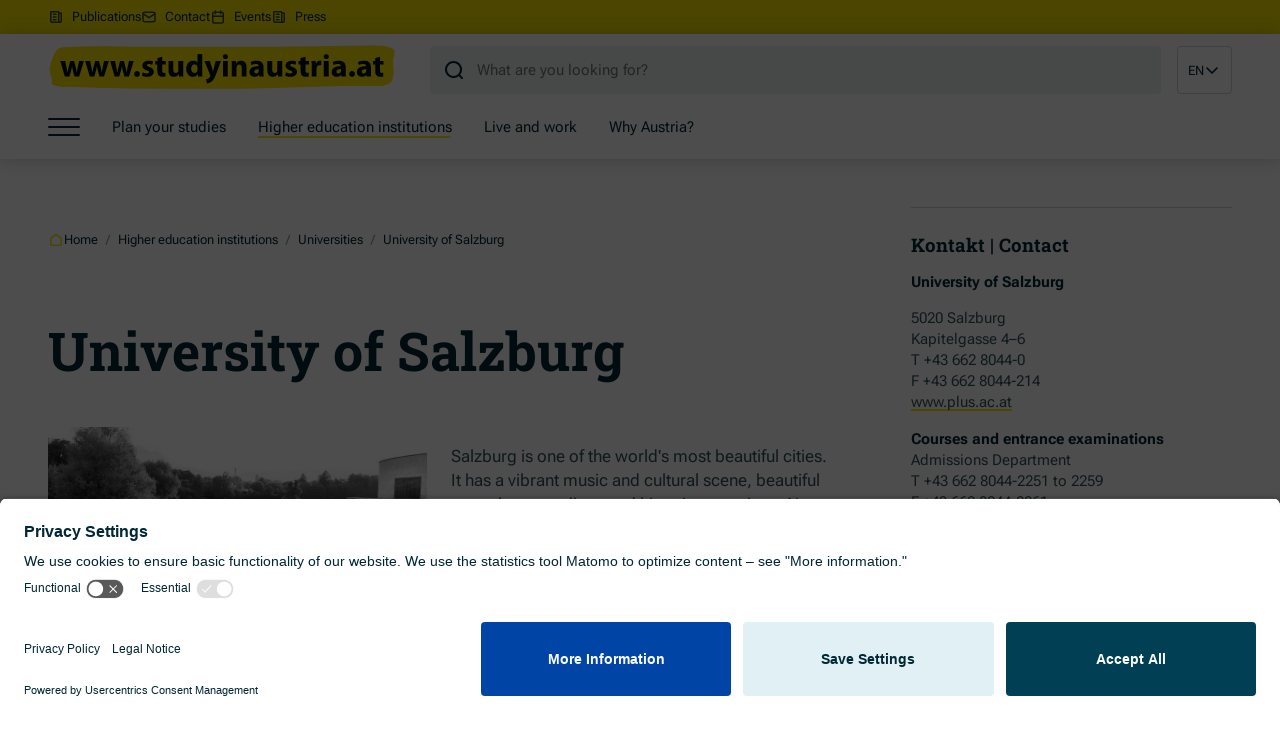

--- FILE ---
content_type: text/html; charset=utf-8
request_url: https://studyinaustria.at/en/study/institutions/universities/university-of-salzburg
body_size: 16764
content:
<!DOCTYPE html>
<html lang="en">
<head>

<meta charset="utf-8">
<!-- 
	pixelart — https://px.at/

	This website is powered by TYPO3 - inspiring people to share!
	TYPO3 is a free open source Content Management Framework initially created by Kasper Skaarhoj and licensed under GNU/GPL.
	TYPO3 is copyright 1998-2026 of Kasper Skaarhoj. Extensions are copyright of their respective owners.
	Information and contribution at https://typo3.org/
-->



<title>University of Salzburg</title>
<meta http-equiv="x-ua-compatible" content="IE=edge">
<meta name="generator" content="TYPO3 CMS">
<meta name="viewport" content="width=device-width, initial-scale=1, minimum-scale=1, viewport-fit=cover">
<meta name="robots" content="index,follow,noodp">
<meta name="author" content="Verena Katscher">
<meta property="og:image" content="https://studyinaustria.at/fileadmin/user_upload/og_image/og_fallback.jpg">
<meta property="og:type" content="website">
<meta property="og:title" content="University of Salzburg">
<meta name="twitter:card" content="summary">
<meta name="twitter:image" content="https://studyinaustria.at/fileadmin/user_upload/og_image/og_fallback.jpg">
<meta name="apple-mobile-web-app-capable" content="no">
<meta name="theme-color" content="#cc2a2a">
<meta name="google" content="notranslate">









<link rel="manifest" href="/site14.webmanifest">
    <link rel="icon" type="image/x-icon" href="/favicon-14.ico">



    
    <link rel="stylesheet" href="/static/app/build/assets/style-DGX6sHDC.css">

<script>
    window.App = window.App || {};

    const documentElement = document.documentElement;
    documentElement.classList.add('has-js');

    if (documentElement && documentElement.style && documentElement.style.setProperty) {
        documentElement.style.setProperty('--vh', (window.innerHeight * 0.01) + 'px');
        documentElement.style.setProperty('--vw', (documentElement.clientWidth * 0.01) + 'px');
    }

    window.App.apiEndpoints = JSON.parse('{"search":{"getSuggestions":"\/en_GB\/api\/search\/suggestions\/2301","getStartResults":"\/en_GB\/api\/search\/start-results\/2301"}}');

    window.App.globalLangCode = 'en';
    window.App.globalTranslations = JSON.parse('{"custom_select.no_results":"No results found"}');
</script>

    <script type="module" src="/static/app/build/assets/app-CyEoqEbf.js"></script>

<style>
                .tenant-2 {
            --primary: #950f53;
            --primary-medium: #C71570;
            --primary-contrast: #950f53;
            --color-contrast: var(--theme-text-invert);
            --tenant-footer-right-bg-color: !invalid;
            --tenant-footer-right-color: !invalid;
        }
                .tenant-3 {
            --primary: #00AFEC;
            --primary-medium: #33BFF0;
            --primary-contrast: #00AFEC;
            --color-contrast: var(--theme-secondary);
            --tenant-footer-right-bg-color: !invalid;
            --tenant-footer-right-color: !invalid;
        }
                .tenant-4 {
            --primary: #230871;
            --primary-medium: #8A76C4;
            --primary-contrast: #230871;
            --color-contrast: var(--theme-text-invert);
            --tenant-footer-right-bg-color: !invalid;
            --tenant-footer-right-color: !invalid;
        }
                .tenant-6 {
            --primary: #004a60;
            --primary-medium: #E54A4A;
            --primary-contrast: #004a60;
            --color-contrast: var(--theme-text-invert);
            --tenant-footer-right-bg-color: !invalid;
            --tenant-footer-right-color: !invalid;
        }
                .tenant-9 {
            --primary: #CC2A2A;
            --primary-medium: #E54A4A;
            --primary-contrast: #CC2A2A;
            --color-contrast: var(--theme-text-invert);
            --tenant-footer-right-bg-color: !invalid;
            --tenant-footer-right-color: !invalid;
        }
                .tenant-11 {
            --primary: #801056;
            --primary-medium: #d6198f;
            --primary-contrast: #801056;
            --color-contrast: var(--theme-text-invert);
            --tenant-footer-right-bg-color: !invalid;
            --tenant-footer-right-color: !invalid;
        }
                .tenant-12 {
            --primary: #0D0F49;
            --primary-medium: #5A5DBD;
            --primary-contrast: #0D0F49;
            --color-contrast: var(--theme-text-invert);
            --tenant-footer-right-bg-color: !invalid;
            --tenant-footer-right-color: !invalid;
        }
                .tenant-15 {
            --primary: #83c033;
            --primary-medium: #679728;
            --primary-contrast: #83c033;
            --color-contrast: var(--theme-secondary);
            --tenant-footer-right-bg-color: !invalid;
            --tenant-footer-right-color: !invalid;
        }
                .tenant-19 {
            --primary: #a9bf32;
            --primary-medium: #a9bf32;
            --primary-contrast: #a9bf32;
            --color-contrast: var(--theme-secondary);
            --tenant-footer-right-bg-color: !invalid;
            --tenant-footer-right-color: !invalid;
        }
                .tenant-20 {
            --primary: #ab1573;
            --primary-medium: #c9539d;
            --primary-contrast: #ab1573;
            --color-contrast: var(--theme-text-invert);
            --tenant-footer-right-bg-color: !invalid;
            --tenant-footer-right-color: !invalid;
        }
                .tenant-23 {
            --primary: #ab125c;
            --primary-medium: #f656a2;
            --primary-contrast: #ab125c;
            --color-contrast: var(--theme-text-invert);
            --tenant-footer-right-bg-color: !invalid;
            --tenant-footer-right-color: !invalid;
        }
                .tenant-7 {
            --primary: #cc2a2a;
            --primary-medium: #E54A4A;
            --primary-contrast: #cc2a2a;
            --color-contrast: var(--theme-text-invert);
            --tenant-footer-right-bg-color: !invalid;
            --tenant-footer-right-color: !invalid;
        }
                .tenant-17 {
            --primary: #78161b;
            --primary-medium: #c1676c;
            --primary-contrast: #78161b;
            --color-contrast: var(--theme-text-invert);
            --tenant-footer-right-bg-color: !invalid;
            --tenant-footer-right-color: !invalid;
        }
                .tenant-14 {
            --primary: #f8e403;
            --primary-medium: #E8D71C;
            --primary-contrast: #f8e403;
            --color-contrast: var(--theme-secondary);
            --tenant-footer-right-bg-color: #000000;
            --tenant-footer-right-color: !invalid;
        }
                .tenant-5 {
            --primary: #A21823;
            --primary-medium: #CF1F2D;
            --primary-contrast: #A21823;
            --color-contrast: var(--theme-text-invert);
            --tenant-footer-right-bg-color: !invalid;
            --tenant-footer-right-color: !invalid;
        }
                .tenant-18 {
            --primary: #7bc0d1;
            --primary-medium: #de0c3e;
            --primary-contrast: #7bc0d1;
            --color-contrast: var(--theme-secondary);
            --tenant-footer-right-bg-color: !invalid;
            --tenant-footer-right-color: !invalid;
        }
                .tenant-24 {
            --primary: #007e9e;
            --primary-medium: #e54a4a;
            --primary-contrast: #007e9e;
            --color-contrast: var(--theme-text-invert);
            --tenant-footer-right-bg-color: !invalid;
            --tenant-footer-right-color: !invalid;
        }
                .tenant-10 {
            --primary: #a89283;
            --primary-medium: #937f71;
            --primary-contrast: #a89283;
            --color-contrast: var(--theme-secondary);
            --tenant-footer-right-bg-color: !invalid;
            --tenant-footer-right-color: !invalid;
        }
                .tenant-8 {
            --primary: #da0046;
            --primary-medium: #FC0051;
            --primary-contrast: #da0046;
            --color-contrast: var(--theme-text-invert);
            --tenant-footer-right-bg-color: !invalid;
            --tenant-footer-right-color: !invalid;
        }
                .tenant-13 {
            --primary: #990001;
            --primary-medium: #C83132;
            --primary-contrast: #990001;
            --color-contrast: var(--theme-text-invert);
            --tenant-footer-right-bg-color: !invalid;
            --tenant-footer-right-color: !invalid;
        }
                .tenant-59 {
            --primary: #b1002c;
            --primary-medium: #d73728;
            --primary-contrast: #b1002c;
            --color-contrast: var(--theme-text-invert);
            --tenant-footer-right-bg-color: !invalid;
            --tenant-footer-right-color: !invalid;
        }
                .tenant-61 {
            --primary: #e4680b;
            --primary-medium: #e4680b;
            --primary-contrast: #e4680b;
            --color-contrast: var(--theme-secondary);
            --tenant-footer-right-bg-color: !invalid;
            --tenant-footer-right-color: !invalid;
        }
                .tenant-62 {
            --primary: #96afbf;
            --primary-medium: #96afbf;
            --primary-contrast: #96afbf;
            --color-contrast: var(--theme-secondary);
            --tenant-footer-right-bg-color: !invalid;
            --tenant-footer-right-color: !invalid;
        }
    </style>


        <!-- Usercentrics consent -->
    <script id="usercentrics-cmp"
                    src="https://app.usercentrics.eu/browser-ui/latest/loader.js"
            data-settings-id="MH1HocC9vizyHT"
        data-version="preview"            async
    ></script>
    <!-- END Usercentrics consent -->

    
    <!-- Matomo -->
    <script type="text/plain" data-usercentrics="Matomo">
        var _paq = window._paq = window._paq || [];
        /* tracker methods like "setCustomDimension" should be called before "trackPageView" */
        _paq.push(['trackPageView']);
        _paq.push(['enableLinkTracking']);
        (function() {
            var u="https://oead.matomo.cloud/";
            _paq.push(['setTrackerUrl', u+'matomo.php']);
            _paq.push(['setSiteId', '13']);
            var d=document, g=d.createElement('script'), s=d.getElementsByTagName('script')[0];
            g.async=true; g.src='https://cdn.matomo.cloud/oead.matomo.cloud/matomo.js'; s.parentNode.insertBefore(g,s);
        })();
    </script>
    <!-- End Matomo Code -->

    
    <!-- Freshchat -->
    <script type="text/plain" data-usercentrics="Freshchat">
        function initFreshChat() {
            window.fcWidget.init({
                token: "b350e97d-0e93-42bc-8611-35b760246e92",
                host: 'https://oeadbis.freshchat.com',
            });
        }

        function initializeFreshChat(i,t) {
            var e = i.getElementById(t);
            if (e) {
                initFreshChat();
            } else {
                e = i.createElement("script");
                e.id = t;
                e.async = !0;
                e.src = 'https://oeadbis.freshchat.com/js/widget.js';
                e.onload = initFreshChat;
                i.head.appendChild(e);
            }
        }

        function initiateFreshChatCall() {
            initializeFreshChat(document, "Freshchat-js-sdk");
        }

        if (document.readyState === 'complete') {
            initiateFreshChatCall();
        } else {
            window.addEventListener
                ? window.addEventListener("load",initiateFreshChatCall,!1)
                : window.attachEvent("load",initiateFreshChatCall,!1);
        }
    </script>
    <!-- End Freshchat -->


<link rel="canonical" href="https://studyinaustria.at/en/study/institutions/universities/university-of-salzburg"/>

<link rel="alternate" hreflang="de-AT" href="https://studyinaustria.at/de/studium/hochschulen/universitaeten/universitaet-salzburg"/>
<link rel="alternate" hreflang="en-GB" href="https://studyinaustria.at/en/study/institutions/universities/university-of-salzburg"/>
<link rel="alternate" hreflang="x-default" href="https://studyinaustria.at/de/studium/hochschulen/universitaeten/universitaet-salzburg"/>
</head>
<body id="p2657" class="page-2657 pagelevel-3 language- backendlayout-subpage layout-default theme--default tenant-14 body--hl-roboto-slab">
    <div class="page" data-id="2657" data-parent-ids="[2638,2512,2280,3,1]">
        
<div class="header-top">
    <div class="header-top__container">
        
        <div class="header-top__lower d-none d-lg-flex">
            <div class="container">
                
    <nav class="header__meta-navigation">
        <ul class="header__meta-navigation-list">
                                            <li class="header__meta-navigation-item">
                    <a class="header__meta-navigation-link d-flex align-items-center" href="/en/publications" >
                                                    

<span class="svg-icon svg-icon--articles svg-icon--16 header__meta-navigation-icon mr-1">
    <svg>
        <use xlink:href="#icon-global-articles-16"></use>
    </svg>
</span>

                                                <span class="header__meta-navigation-link-title fst--base-s">
                            Publications

                                                    </span>
                    </a>
                </li>
                                            <li class="header__meta-navigation-item">
                    <a class="header__meta-navigation-link d-flex align-items-center" href="https://oead-bis.freshdesk.com/en/support/tickets/new" target="_blank">
                                                    

<span class="svg-icon svg-icon--mail svg-icon--16 header__meta-navigation-icon mr-1">
    <svg>
        <use xlink:href="#icon-global-mail-16"></use>
    </svg>
</span>

                                                <span class="header__meta-navigation-link-title fst--base-s">
                            Contact

                                                            <span class="visually-hidden">(Opens in new window)</span>
                                                    </span>
                    </a>
                </li>
                                            <li class="header__meta-navigation-item">
                    <a class="header__meta-navigation-link d-flex align-items-center" href="/en/events" target="events">
                                                    

<span class="svg-icon svg-icon--calendar svg-icon--16 header__meta-navigation-icon mr-1">
    <svg>
        <use xlink:href="#icon-global-calendar-16"></use>
    </svg>
</span>

                                                <span class="header__meta-navigation-link-title fst--base-s">
                            Events

                                                    </span>
                    </a>
                </li>
                                            <li class="header__meta-navigation-item">
                    <a class="header__meta-navigation-link d-flex align-items-center" href="https://presse.oead.at/en/" >
                                                    

<span class="svg-icon svg-icon--articles svg-icon--16 header__meta-navigation-icon mr-1">
    <svg>
        <use xlink:href="#icon-global-articles-16"></use>
    </svg>
</span>

                                                <span class="header__meta-navigation-link-title fst--base-s">
                            Press

                                                    </span>
                    </a>
                </li>
                    </ul>
    </nav>
            </div>
        </div>
    </div>
</div>

<header class="header">
        <a href="#content" class="visually-hidden-focusable">Jump to main content</a>

        <a href="#footer" class="visually-hidden-focusable">Jump to footer</a>

    <div class="header__bar d-lg-none">
        <div class="header__bar-container container-fluid">
            <div class="d-flex justify-content-start align-items-center">
                

    
    <button
    class="control-icon control-icon--default header-bar__menu-toggle"
    title="Show menu"            type="button"
                aria-label="Show menu" data-id="2657" data-menu-toggle="1"
    >

    

<span class="svg-icon svg-icon--burger-mobile svg-icon--32 control-icon__icon">
    <svg>
        <use xlink:href="#icon-global-burger-mobile-32"></use>
    </svg>
</span>


        </button>

            </div>

            

<div class="header__logo d-flex d-lg-none align-items-center flex-shrink-0">
    <a class="header__logo-link flex-shrink-0" href="/en/">
                    <img class="header__logo-image" src="/fileadmin/Medien/studyinaustria.at/00_site_config/logo.svg" width="350" height="65" alt="Der Alternativtext wird in Kürze eingefügt">
            </a>
</div>

            <div class="d-flex justify-content-end align-items-center">
                

    <div class="language-switcher language-switcher--collapse-bottom">
                                                        <a
                    class="language-switcher__active fst--base-s collapsed"
                    href="#language-switcher-1"
                    aria-label="Active language English"
                    data-toggle="collapse"
                    aria-expanded="false"
                    role="button"
                    data-prevent-default="true"
                    data-disable-history="true"
                >
                    <span class="language-switcher__active-text">EN</span>
                    

<span class="svg-icon svg-icon--chevron-down svg-icon--16 language-switcher__active-icon">
    <svg>
        <use xlink:href="#icon-global-chevron-down-16"></use>
    </svg>
</span>

                </a>
                    
        <div class="language-switcher__translations fst--base-s collapse" id="language-switcher-1">
            <ul class="language-switcher__translations-list">
                                                            <li>
                            <a href="https://studyinaustria.at/de/studium/hochschulen/universitaeten/universitaet-salzburg"
                               aria-label="Change language to Deutsch"
                               class="language-switcher__translation-button"
                            >
                                DE
                            </a>
                        </li>
                                                                                    </ul>
        </div>
    </div>

            </div>
        </div>
    </div>

    <div class="container header__menu-wrapper">
        <div class="header__container d-lg-flex justify-content-between">
            

<div class="header__logo d-none d-lg-flex align-items-center flex-shrink-0">
    <a class="header__logo-link flex-shrink-0" href="/en/">
                    <img class="header__logo-image" src="/fileadmin/Medien/studyinaustria.at/00_site_config/logo.svg" width="350" height="65" alt="Der Alternativtext wird in Kürze eingefügt">
            </a>
</div>

            <div class="search-form"
     data-locale="en_GB"
     data-translations="{&quot;placeholder&quot;:&quot;What are you looking for?&quot;,&quot;close_overlay&quot;:&quot;Close search suggestions&quot;,&quot;input_label&quot;:&quot;Search query&quot;,&quot;submit_button_title&quot;:&quot;Search&quot;,&quot;suggestions.top_searches.headline&quot;:&quot;Top searches&quot;,&quot;suggestions.recommended_searches.headline&quot;:&quot;Current topics&quot;}"
     data-settings="{&quot;searchPageUrl&quot;:&quot;\/en\/search&quot;}"
></div>


            

    <div class="language-switcher d-none d-lg-flex language-switcher--collapse-bottom">
                                                        <a
                    class="language-switcher__active fst--base-s collapsed"
                    href="#language-switcher-2"
                    aria-label="Active language English"
                    data-toggle="collapse"
                    aria-expanded="false"
                    role="button"
                    data-prevent-default="true"
                    data-disable-history="true"
                >
                    <span class="language-switcher__active-text">EN</span>
                    

<span class="svg-icon svg-icon--chevron-down svg-icon--16 language-switcher__active-icon">
    <svg>
        <use xlink:href="#icon-global-chevron-down-16"></use>
    </svg>
</span>

                </a>
                    
        <div class="language-switcher__translations fst--base-s collapse" id="language-switcher-2">
            <ul class="language-switcher__translations-list">
                                                            <li>
                            <a href="https://studyinaustria.at/de/studium/hochschulen/universitaeten/universitaet-salzburg"
                               aria-label="Change language to Deutsch"
                               class="language-switcher__translation-button"
                            >
                                DE
                            </a>
                        </li>
                                                                                    </ul>
        </div>
    </div>

        </div>
    </div>

        <a href="#after-nav" id="before-nav" class="visually-hidden-focusable">Skip navigation</a>

    <div class="header__bottom d-none d-lg-flex">
        <div class="container d-flex">
            <div class="d-flex">
                

    
    <button
    class="control-icon control-icon--default header__menu-toggle"
    title="Show menu"            type="button"
                aria-label="Show menu" data-id="2657" data-menu-toggle="1"
    >

    

<span class="svg-icon svg-icon--burger svg-icon--32 control-icon__icon">
    <svg>
        <use xlink:href="#icon-global-burger-32"></use>
    </svg>
</span>


        </button>

                <div class="header__navigation">
                    
<nav class="header-nav">
    
<div
    class="header-nav__container header-nav__container--level-1"
    data-level="1"
    data-tenant=""
    >
        
    
    <ul
        class="header-nav__list header-nav__list--level-1"
            >
                                            <li class="header-nav__list-item header-nav__list-item--level-1 header-nav__list-item--has-subpages header-nav__list-item--doktype-1 "
                data-id="13997" data-level="1"
                data-tenant=""
            >
                                <a class="header-nav__link header-nav__link--level-1 header-nav__link--has-subpages header-nav__link--doktype-1"
                                    href="https://studyinaustria.at/en/plan-your-studies"
                                                    >
                    <span class="header-nav__link-text header-nav__link-text--level-1">
                        Plan your studies
                    </span>
                                                        </a>
                            </li>
                                            <li class="header-nav__list-item header-nav__list-item--level-1 header-nav__list-item--has-subpages header-nav__list-item--doktype-1 "
                data-id="2512" data-level="1"
                data-tenant=""
            >
                                <a class="header-nav__link header-nav__link--level-1 header-nav__link--has-subpages header-nav__link--doktype-1"
                                    href="https://studyinaustria.at/en/study/institutions"
                                                    >
                    <span class="header-nav__link-text header-nav__link-text--level-1">
                        Higher education institutions
                    </span>
                                                        </a>
                            </li>
                                            <li class="header-nav__list-item header-nav__list-item--level-1 header-nav__list-item--has-subpages header-nav__list-item--doktype-1 "
                data-id="14000" data-level="1"
                data-tenant=""
            >
                                <a class="header-nav__link header-nav__link--level-1 header-nav__link--has-subpages header-nav__link--doktype-1"
                                    href="https://studyinaustria.at/en/live-and-work"
                                                    >
                    <span class="header-nav__link-text header-nav__link-text--level-1">
                        Live and work
                    </span>
                                                        </a>
                            </li>
                                            <li class="header-nav__list-item header-nav__list-item--level-1 header-nav__list-item--doktype-1 "
                data-id="14058" data-level="1"
                data-tenant=""
            >
                                <a class="header-nav__link header-nav__link--level-1 header-nav__link--doktype-1"
                                    href="https://studyinaustria.at/en/why-austria/ten-reasons-for-austria-1"
                                                    >
                    <span class="header-nav__link-text header-nav__link-text--level-1">
                        Why Austria?
                    </span>
                                                        </a>
                            </li>
            </ul>
</div>
</nav>

                </div>
            </div>
        </div>
    </div>

    <a href="#before-nav" id="after-nav" class="visually-hidden-focusable">Jump to navigation start</a>

</header>


        <main id="content"  class="page__content">
            <!--TYPO3SEARCH_begin-->
                        
    <div class="page__content-main">
        <div class="grid-layout">
            <div class="page__subpage-column page__subpage-column--content">
                



    

<section
    id="c13562"    class="content-element content-header content-header--shape content-element--st-small content-element--sb-small content-element--context-main"
    data-uid="13562"    data-type="app_content_header"    >
        <div class="grid-layout-container row-gap-3">
        
                    <div class="content-header__content-col d-flex d-print-none flex-column justify-content-center align-items-start gap-2 ">
        
<!--TYPO3SEARCH_end--><nav class="breadcrumbs fsi--base-s"><ol class="breadcrumbs__list d-flex flex-wrap row-gap-1"><li class="breadcrumbs__list-item"><span class="breadcrumbs__list-item-wrap d-flex justify-content-center align-items-center"><a class="breadcrumbs__list-item-link d-flex align-items-center"
                                   href="/en/"><span class="svg-icon svg-icon--home svg-icon--16 breadcrumbs__list-item-icon breadcrumbs__list-item-icon--home"><svg><use xlink:href="#icon-global-home-16"></use></svg></span><span>Home</span></a><span class="breadcrumbs__list-item-separator"> / </span></span></li><li class="breadcrumbs__list-item"><span class="breadcrumbs__list-item-wrap d-flex justify-content-center align-items-center"><a class="breadcrumbs__list-item-link d-flex align-items-center"
                                   href="/en/study/institutions"><span>Higher education institutions</span></a><span class="breadcrumbs__list-item-separator"> / </span></span></li><li class="breadcrumbs__list-item"><span class="breadcrumbs__list-item-wrap d-flex justify-content-center align-items-center"><a class="breadcrumbs__list-item-link d-flex align-items-center"
                                   href="/en/study/institutions/universities"><span>Universities</span></a><span class="breadcrumbs__list-item-separator"> / </span></span></li><li class="breadcrumbs__list-item"><span class="breadcrumbs__list-item-wrap d-flex justify-content-center align-items-center"><span class="breadcrumbs__list-item-text">University of Salzburg</span></span></li></ol></nav><!--TYPO3SEARCH_begin-->
    </div>
        <div
        class="content-header__content-col d-flex flex-column justify-content-center align-items-start gap-2 ">
                


    <div class="heading d-flex flex-column gap-2">
        
                    

        
        
    
        
    <h1 class="headline  fst--h1">
        University of Salzburg
    </h1>
            </div>
        


        

    </div>

            </div>
    </section>


                


                



    

<section
    id="c13563"    class="content-element text-media text-media--media-left-floating container-type-inline-size content-element--st-small content-element--sb-small content-element--context-main"
    data-uid="13563"    data-type="app_text_media"    >
        <div class="grid-layout-container align-items-center row-gap-3 row-gap-lg-5">
        
                            <div class="text-media__floating-container grid-layout__content">
                                    
            <div class="text-media__media-col align-self-start">
                                

                        
        
        
                        
    <figure class="media media--image">
        <div class="media__wrapper ios-radius-fix text-media__media-container radius-8 ios-radius-fix overflow-hidden text-media__media-container--ratio-4-3">
                                                                        

                                    
    
                
                                
    <div
        class="pos-abs image-container"
                            >
                    
                                        
            
                                            <picture>
                    <!--[if IE 9]><video style="display: none;><![endif]-->
                    <source  media="(min-width: 1440px)" data-img-aspect-ratio="1.333333" data-img-width="1572" data-img-height="1179" data-srcset="/fileadmin/Medien/_processed_/0/7/csm_Uni_Salzburg_c_Luigi_Caputo_bfef02b669.jpg, /fileadmin/Medien/_processed_/0/7/csm_Uni_Salzburg_c_Luigi_Caputo_9635196fba.jpg 2x" srcset="[data-uri]" data-sizes="auto">
                    <source  media="(min-width: 1024px)" data-img-aspect-ratio="1.333333" data-img-width="1572" data-img-height="1179" data-srcset="/fileadmin/Medien/_processed_/0/7/csm_Uni_Salzburg_c_Luigi_Caputo_446ddb4e0c.jpg, /fileadmin/Medien/_processed_/0/7/csm_Uni_Salzburg_c_Luigi_Caputo_7cd083c4b6.jpg 2x" srcset="[data-uri]" data-sizes="auto">
                    <source  media="(min-width: 768px)" data-img-aspect-ratio="1.333333" data-img-width="1572" data-img-height="1179" data-srcset="/fileadmin/Medien/_processed_/0/7/csm_Uni_Salzburg_c_Luigi_Caputo_826bd79725.jpg, /fileadmin/Medien/_processed_/0/7/csm_Uni_Salzburg_c_Luigi_Caputo_f781bb8a63.jpg 2x" srcset="[data-uri]" data-sizes="auto">
                    <source  media="(min-width: 576px)" data-img-aspect-ratio="1.333333" data-img-width="1536" data-img-height="1152" data-srcset="/fileadmin/Medien/_processed_/0/7/csm_Uni_Salzburg_c_Luigi_Caputo_6905947db0.jpg, /fileadmin/Medien/_processed_/0/7/csm_Uni_Salzburg_c_Luigi_Caputo_7aaca1fabb.jpg 2x" srcset="[data-uri]" data-sizes="auto">
                    <source  media="(min-width: 0px)" data-img-aspect-ratio="1.333333" data-img-width="1092" data-img-height="819" data-srcset="/fileadmin/Medien/_processed_/0/7/csm_Uni_Salzburg_c_Luigi_Caputo_d0172cbdc3.jpg, /fileadmin/Medien/_processed_/0/7/csm_Uni_Salzburg_c_Luigi_Caputo_7c20fb6f52.jpg 2x" srcset="[data-uri]" data-sizes="auto">
            <!--[if IE 9]></video><![endif]-->
    
                <img  class="object-fit--cover lazyload" alt="Ansicht Universität Salzburg" title="12_uni_salzburg_c_luigi_caputo" data-img-aspect-ratio="1.331707" width="546" height="410" data-src="/fileadmin/Medien/_processed_/0/7/csm_Uni_Salzburg_c_Luigi_Caputo_d0172cbdc3.jpg" src="[data-uri]">

    </picture>

            <noscript>
                                <picture>
                    <!--[if IE 9]><video style="display: none;><![endif]-->
                    <source  media="(min-width: 1440px)" srcset="/fileadmin/Medien/_processed_/0/7/csm_Uni_Salzburg_c_Luigi_Caputo_bfef02b669.jpg, /fileadmin/Medien/_processed_/0/7/csm_Uni_Salzburg_c_Luigi_Caputo_9635196fba.jpg 2x" sizes="100vw" data-img-aspect-ratio="1.333333" data-img-width="1572" data-img-height="1179">
                    <source  media="(min-width: 1024px)" srcset="/fileadmin/Medien/_processed_/0/7/csm_Uni_Salzburg_c_Luigi_Caputo_446ddb4e0c.jpg, /fileadmin/Medien/_processed_/0/7/csm_Uni_Salzburg_c_Luigi_Caputo_7cd083c4b6.jpg 2x" sizes="100vw" data-img-aspect-ratio="1.333333" data-img-width="1572" data-img-height="1179">
                    <source  media="(min-width: 768px)" srcset="/fileadmin/Medien/_processed_/0/7/csm_Uni_Salzburg_c_Luigi_Caputo_826bd79725.jpg, /fileadmin/Medien/_processed_/0/7/csm_Uni_Salzburg_c_Luigi_Caputo_f781bb8a63.jpg 2x" sizes="100vw" data-img-aspect-ratio="1.333333" data-img-width="1572" data-img-height="1179">
                    <source  media="(min-width: 576px)" srcset="/fileadmin/Medien/_processed_/0/7/csm_Uni_Salzburg_c_Luigi_Caputo_6905947db0.jpg, /fileadmin/Medien/_processed_/0/7/csm_Uni_Salzburg_c_Luigi_Caputo_7aaca1fabb.jpg 2x" sizes="100vw" data-img-aspect-ratio="1.333333" data-img-width="1536" data-img-height="1152">
                    <source  media="(min-width: 0px)" srcset="/fileadmin/Medien/_processed_/0/7/csm_Uni_Salzburg_c_Luigi_Caputo_d0172cbdc3.jpg, /fileadmin/Medien/_processed_/0/7/csm_Uni_Salzburg_c_Luigi_Caputo_7c20fb6f52.jpg 2x" sizes="100vw" data-img-aspect-ratio="1.333333" data-img-width="1092" data-img-height="819">
            <!--[if IE 9]></video><![endif]-->
    
                <img  class="object-fit--cover" alt="Ansicht Universität Salzburg" src="/fileadmin/Medien/_processed_/0/7/csm_Uni_Salzburg_c_Luigi_Caputo_d0172cbdc3.jpg" title="12_uni_salzburg_c_luigi_caputo" data-img-aspect-ratio="1.331707" width="546" height="410">

    </picture>

        
    </noscript>
                    
        
            </div>
                                                        </div>
                                    <span class="media__info">
                                                                    <span class="d-flex justify-content-between gap-2 o-70 fst--base-xs">
                                                            <span class="media__copyright">
                                    &copy; Universität Salzburg/Luigi Caputo</span>
                                                                                </span>
                                                        </span>
                        </figure>
            </div>
        
            



        


    
    <div class="fst--base-l bodytext color--bodytext lc-mb-0">
                    <p>Salzburg is one of the world's most beautiful cities. It has a vibrant music and cultural scene, beautiful natural surroundings and historic attractions. Not only that: Salzburg is a university city with a long tradition. The university was founded in 1622 and named after Prince-Archbishop Paris Lodron. Today, the Paris Lodron University of Salzburg (PLUS) has six faculties with 18,000 students and around 2,800 members of staff. The PLUS offers students a total of 90 study programmes and prides itself on its excellent student-teacher ratio. Additional programmes and international courses enrich students’ studies at the PLUS, offering the best prerequisites for specialised (further) education and promising career prospects.</p>
            </div>

            </div>

            </div>
    </section>




    

<section
    id="c13564"    class="content-element text content-element--st-small content-element--sb-small content-element--context-main"
    data-uid="13564"    data-type="app_text"    >
        <div class="grid-layout-container">
        
                    <div class="grid-layout__content d-flex flex-column align-items-start gap-3">
        



                    


    
    <div class="text__bodytext fst--base-l bodytext color--bodytext lc-mb-0">
                    <h3>Faculties and programmes</h3><p><strong>Faculties:</strong></p><p>Faculty of Catholic Theology | Faculty of Humanities | Faculty of Digital and Analytical Sciences | Faculty of Law, Business and Economics | Faculty of Natural and Life Sciences | Faculty of Social Sciences</p><p><strong>Study programmes:</strong></p><p>Ancient History | Applied Geoinformatics | Applied Image and Signal Processing | Artificial Intelligence | Art History | Biology | Business and Economics | Catholic Religion Education | Catholic Theology | Chemistry and Physics of Materials | Christian Culture, Change &amp; Communication | Classical Archaeology | Classical Philology | Economics | Educational Science | Food-Movement-Health | Performative and Intermedial Music and Dance Studies | Classics | Communication Studies | Computer Science | Copernicus Master in Digital Earth | Data Science | Digital Communication Leadership | Digitalisation – Innovation – Society | Ecology and Evolution | Educational Research | Engineering | English and American Studies | European Union Studies | Food-Movement-Health | Geography | Geology | German Language and Literature | History | History of Art | Human-Computer Interaction | Jewish Cultural History | Language – Business – Culture | Law | Law, Business and Economics | Linguistics | Literary and Cultural Studies | Materials and Sustainability | Mathematics | Medical Biology | Molecular Biology | Molecular Biosciences | Music and Dance Studies | Philosophy | Philosophy, Politics and Economics | Political Science | Psycholinguistics, Neurolinguistics and Clinical Linguistics | Psychology | Religious Studies | Romance Languages and Literatures | Science &amp; Arts | Science &amp; Technology of Materials | Slavonic Studies | Sociology | Sport Science and Kinesiology | Sports-Management-Media | Teacher Training | Technical Sciences</p><h3>Specials</h3><p>At the PLUS students can choose from 34 bachelor’s programmes, two diploma programmes and 25 teacher training programmes with two specialisations. The PLUS offers an excellent selection of 40 master’s programmes, some of which are taught entirely in English. As a high-profile comprehensive university and well-connected research institution, the PLUS not only has an impressive subject offer but also prides itself on the excellent work of its approximately 2,000 academics in numerous – mostly interdisciplinary – projects. Research-led teaching is a distinguishing feature of the PLUS, which combines the versatile research achievements with an excellent teaching offer for all students. Internationality is an integral part of science and the University. It is one of the central prerequisites for networking and knowledge transfer. The PLUS has around 100 university partnerships for student and teacher exchanges and nearly 680 inter-institutional agreements with some 350 other higher education institutions within the ERASMUS+ programme. The PLUS is also a member of the European university alliance CIVIS. This lays the foundation for cutting-edge research and ground-breaking innovations based 34 on an unrestricted, cross-border exchange of ideas.</p>
            </div>
        
            </div>

            </div>
    </section>

                


            </div>
            <div class="page__subpage-column page__subpage-column--sidebar">
                


                



    

<section
    id="c13565"    class="content-element text content-element--st-small content-element--sb-small content-element--context-sidebar border-top-1"
    data-uid="13565"    data-type="app_text"    >
        <div class="grid-layout-sidebar">
        
                    <div class="grid-layout__content d-flex flex-column align-items-start gap-3">
        


    <div class="heading d-flex flex-column gap-2">
        
                    

        
        
    
        
    <h2 class="headline  fst--h5">
        Kontakt | Contact
    </h2>
            </div>

                    


    
    <div class="text__bodytext fst--base bodytext color--bodytext lc-mb-0">
                    <p><strong>University of Salzburg</strong></p><p>5020 Salzburg<br>Kapitelgasse 4–6<br>T +43 662 8044-0<br>F +43 662 8044-214<br><a href="https://www.plus.ac.at/?lang=en" target="_blank" class="external" rel="noreferrer">www.plus.ac.at</a></p><p><strong>Courses and entrance&nbsp;examinations</strong><br>Admissions Department<br>T +43 662 8044-2251 to 2259<br>F +43 662 8044-2261<br><a href="mailto:studium@plus.ac.at" class="email">studium@plus.ac.at</a>&nbsp;</p><p><strong>International exchange&nbsp;programmes</strong><br>International Relations Department<br>T +43 662 8044-2043<br>F +43 662 8044-154<br><a href="mailto:international@plus.ac.at" class="email">international@plus.ac.at</a></p>
            </div>
        
            </div>

            </div>
    </section>




    

<section
    id="c13566"    class="content-element text content-element--st-small content-element--sb-small content-element--context-sidebar border-top-1"
    data-uid="13566"    data-type="app_text"    >
        <div class="grid-layout-sidebar">
        
                    <div class="grid-layout__content d-flex flex-column align-items-start gap-3">
        


    <div class="heading d-flex flex-column gap-2">
        
                    

        
        
    
        
    <h3 class="headline  fst--h5">
        Quick facts
    </h3>
            </div>

                    


    
    <div class="text__bodytext fst--base bodytext color--bodytext lc-mb-0">
                    <p>founded in 1622<br> number of teachers 1,800<br> number of students 18,000</p>
            </div>
        
            </div>

            </div>
    </section>




    

<section
    id="c21818"    class="content-element text content-element--st-small content-element--sb-small content-element--context-sidebar border-top-1"
    data-uid="21818"    data-type="app_text"    >
        <div class="grid-layout-sidebar">
        
                    <div class="grid-layout__content d-flex flex-column align-items-start gap-3">
        


    <div class="heading d-flex flex-column gap-2">
        
                    

        
        
    
        
    <h3 class="headline  fst--h5">
        U-Multirank
    </h3>
            </div>

                    


    
    <div class="text__bodytext fst--base bodytext color--bodytext lc-mb-0">
                    <p>For further information on the institution's performance in an international ranking <a href="https://www.umultirank.org/study-at/paris-lodron-university-of-salzburg-rankings" target="_blank" class="external" rel="noreferrer">click here</a>.</p>
            </div>
        
            </div>

            </div>
    </section>

                


                
            </div>
        </div>
    </div>
            <!--TYPO3SEARCH_end-->
        </main>

        
        <footer id="footer" class="footer">
            <div class="footer__owner-bar">
            <div class="container">
                <div class="footer__owner-bar-row border-top-1">
                                            <div class="footer__owner-logo">
                            

                                    
    
    
                    
                            
            
    <a
        class="image-container image-container__link"
        href="https://www.bmfwf.gv.at/en.html"        target="_blank"            >
                    
                                        
            
                                            <picture>
                    <!--[if IE 9]><video style="display: none;><![endif]-->
                    <source  media="(min-width: 0px)" data-img-aspect-ratio="2.120141" data-img-width="600" data-img-height="283" data-srcset="/fileadmin/Public/_processed_/0/d/csm_BMFWF_Logo_srgb_EN_5e25b725e9.png, /fileadmin/Public/_processed_/0/d/csm_BMFWF_Logo_srgb_EN_79004a5f81.png 2x" srcset="[data-uri]" data-sizes="auto">
            <!--[if IE 9]></video><![endif]-->
    
                <img  class="footer__owner-logo-image lazyload" alt="Das Logo des Bundesministerium für Frauen, Wissenschaft und Forschung auf Englisch" data-img-aspect-ratio="2.112676" width="300" height="142" data-src="/fileadmin/Public/_processed_/0/d/csm_BMFWF_Logo_srgb_EN_5e25b725e9.png" src="[data-uri]">

    </picture>

            <noscript>
                                <picture>
                    <!--[if IE 9]><video style="display: none;><![endif]-->
                    <source  media="(min-width: 0px)" srcset="/fileadmin/Public/_processed_/0/d/csm_BMFWF_Logo_srgb_EN_5e25b725e9.png, /fileadmin/Public/_processed_/0/d/csm_BMFWF_Logo_srgb_EN_79004a5f81.png 2x" sizes="100vw" data-img-aspect-ratio="2.120141" data-img-width="600" data-img-height="283">
            <!--[if IE 9]></video><![endif]-->
    
                <img  class="footer__owner-logo-image" alt="Das Logo des Bundesministerium für Frauen, Wissenschaft und Forschung auf Englisch" src="/fileadmin/Public/_processed_/0/d/csm_BMFWF_Logo_srgb_EN_5e25b725e9.png" data-img-aspect-ratio="2.112676" width="300" height="142">

    </picture>

        
    </noscript>
                    
        
            </a>
                        </div>
                                                                


    
    <div class="footer__owner-text fst--base bodytext color--bodytext lc-mb-0">
                    <p>The OeAD, Austria's Agency for education and internationalisation, is a non-profit limited liability company owned by the Republic of Austria. The ownership rights are exercised by the Austrian Federal Ministry of Women, Science and Research. The OeAD's programmes and activities are financed primarily by the BMFWF, BMB, BKA, BMWKMS, the ADA, and the European Commission.</p>
            </div>
                                    </div>
            </div>
        </div>
    
    <div class="footer__row-top grid-layout">
        <div class="footer__newsletter-bg" aria-hidden="true">
            <video class="footer__newsletter-video" autoplay muted loop playsinline preload="none">
                <source src="/static/app/build/assets/footer-video-BkyY9Vdp.mp4" type="video/mp4"/>
            </video>
        </div>
        <div class="footer__newsletter">
            <div class="footer__newsletter-caption fst--accent">
                Study in Austria
            </div>
            <div class="footer__newsletter-headline my-3 fst--accent-hero">
                                Stay connected
            </div>
                    </div>
        <div class="footer__info theme--dark">
                            <div class="d-flex justify-content-center">
                    <div class="pos-rel">
                        <div class="fst--accent mb-3">
                            Quick links
                        </div>

                        <div class="footer__info-links">
                                                                                                
        
                
        
    
        
                
    <div
        class="link-panel d-flex gap-2 align-items-center text-start pr-2 mr-2"
                data-clickable-card=".link-panel__label"
    >
        <div class="link-panel__icon-wrapper flex-shrink-0 d-grid align-self-start">
            

<span class="svg-icon svg-icon--globe svg-icon--24">
    <svg>
        <use xlink:href="#icon-global-globe-24"></use>
    </svg>
</span>

        </div>
        <div class="d-flex flex-column gap-05">
            <a
            class="link-panel__label fst--h6 button-reset text-decoration-none"
                            aria-label="Study in Austria auf Facebook"
                        href="https://www.facebook.com/studyinaustria.oead/"            target="_blank"            rel="noopener"                                    >
            Facebook
                            <span class="visually-hidden">(Opens in new window)</span>
                        </a>
                            <div class="link-panel__description fst--base-s color--bodytext">
                                            Follow us!
                                    </div>
                                </div>
    </div>
                                                                                                                                
        
                
        
    
        
                
    <div
        class="link-panel d-flex gap-2 align-items-center text-start pr-2 mr-2"
                data-clickable-card=".link-panel__label"
    >
        <div class="link-panel__icon-wrapper flex-shrink-0 d-grid align-self-start">
            

<span class="svg-icon svg-icon--globe svg-icon--24">
    <svg>
        <use xlink:href="#icon-global-globe-24"></use>
    </svg>
</span>

        </div>
        <div class="d-flex flex-column gap-05">
            <a
            class="link-panel__label fst--h6 button-reset text-decoration-none"
                            aria-label="Study in Austria auf Instagram"
                        href="https://www.instagram.com/study.inaustria/"            target="_blank"            rel="noopener"                                    >
            Instagram
                            <span class="visually-hidden">(Opens in new window)</span>
                        </a>
                            <div class="link-panel__description fst--base-s color--bodytext">
                                            Follow us!
                                    </div>
                                </div>
    </div>
                                                                                                                                
        
                
        
    
        
                
    <div
        class="link-panel d-flex gap-2 align-items-center text-start pr-2 mr-2"
                data-clickable-card=".link-panel__label"
    >
        <div class="link-panel__icon-wrapper flex-shrink-0 d-grid align-self-start">
            

<span class="svg-icon svg-icon--calendar svg-icon--24">
    <svg>
        <use xlink:href="#icon-global-calendar-24"></use>
    </svg>
</span>

        </div>
        <div class="d-flex flex-column gap-05">
            <a
            class="link-panel__label fst--h6 button-reset text-decoration-none"
                            aria-label="Meet us"
                        href="https://oead.at/en/hochschule-strategie-international/hochschulstandort-oesterreich/university-fairs-conferences-and-webinars"            target="_top"                                                >
            Meet us
                        </a>
                            <div class="link-panel__description fst--base-s color--bodytext">
                                            Get to know us!
                                    </div>
                                </div>
    </div>
                                                                                                                                
        
                
        
    
        
                
    <div
        class="link-panel d-flex gap-2 align-items-center text-start pr-2 mr-2"
                data-clickable-card=".link-panel__label"
    >
        <div class="link-panel__icon-wrapper flex-shrink-0 d-grid align-self-start">
            

<span class="svg-icon svg-icon--arrow-right svg-icon--24">
    <svg>
        <use xlink:href="#icon-global-arrow-right-24"></use>
    </svg>
</span>

        </div>
        <div class="d-flex flex-column gap-05">
            <a
            class="link-panel__label fst--h6 button-reset text-decoration-none"
                            aria-label="About us"
                        href="/en/about-us"                                                            >
            About us
                        </a>
                            <div class="link-panel__description fst--base-s color--bodytext">
                                            Find out who we are!
                                    </div>
                                </div>
    </div>
                                                                                    </div>
                    </div>
                </div>
                    </div>
    </div>
    <div class="footer__row-bottom theme--dark">
        <div class="container">
            <div class="footer__nav-wrapper">
                
<nav class="footer-nav">
    
<div
    class="footer-nav__container footer-nav__container--level-1"
    data-level="1"
    data-tenant=""
    >
        
    
    <ul
        class="footer-nav__list footer-nav__list--level-1"
            >
                                            <li class="footer-nav__list-item footer-nav__list-item--level-1 footer-nav__list-item--has-subpages footer-nav__list-item--doktype-1 "
                data-id="13997" data-level="1"
                data-tenant=""
            >
                                <a class="footer-nav__link footer-nav__link--level-1 footer-nav__link--has-subpages footer-nav__link--doktype-1"
                                    href="https://studyinaustria.at/en/plan-your-studies"
                                                    >
                    <span class="footer-nav__link-text footer-nav__link-text--level-1">
                        Plan your studies
                    </span>
                                            <span class="footer-nav__icon footer-nav__link-caret">
                            

<span class="svg-icon svg-icon--chevron-down svg-icon--16">
    <svg>
        <use xlink:href="#icon-global-chevron-down-16"></use>
    </svg>
</span>

                        </span>
                                                        </a>
                                    
<div
    class="footer-nav__container footer-nav__container--level-2"
    data-level="2"
    data-tenant=""
    data-id="13997">
        
    
    <ul
        class="footer-nav__list footer-nav__list--level-2"
            >
                                            <li class="footer-nav__list-item footer-nav__list-item--level-2 footer-nav__list-item--doktype-1 "
                data-id="14003" data-level="2"
                data-tenant=""
            >
                                <a class="footer-nav__link footer-nav__link--level-2 footer-nav__link--doktype-1"
                                    href="https://studyinaustria.at/en/plan-your-studies/find-your-programme"
                                                    >
                    <span class="footer-nav__link-text footer-nav__link-text--level-2">
                        Find your programme
                    </span>
                                                        </a>
                            </li>
                                            <li class="footer-nav__list-item footer-nav__list-item--level-2 footer-nav__list-item--doktype-1 "
                data-id="14060" data-level="2"
                data-tenant=""
            >
                                <a class="footer-nav__link footer-nav__link--level-2 footer-nav__link--doktype-1"
                                    href="https://studyinaustria.at/en/study/find-your-programme-1-1"
                                                    >
                    <span class="footer-nav__link-text footer-nav__link-text--level-2">
                        Study programmes in English
                    </span>
                                                        </a>
                            </li>
                                            <li class="footer-nav__list-item footer-nav__list-item--level-2 footer-nav__list-item--doktype-1 "
                data-id="14174" data-level="2"
                data-tenant=""
            >
                                <a class="footer-nav__link footer-nav__link--level-2 footer-nav__link--doktype-1"
                                    href="https://studyinaustria.at/en/plan-your-studies/application-and-admission"
                                                    >
                    <span class="footer-nav__link-text footer-nav__link-text--level-2">
                        Application and admission
                    </span>
                                                        </a>
                            </li>
                                            <li class="footer-nav__list-item footer-nav__list-item--level-2 footer-nav__list-item--doktype-1 "
                data-id="14066" data-level="2"
                data-tenant=""
            >
                                <a class="footer-nav__link footer-nav__link--level-2 footer-nav__link--doktype-1"
                                    href="https://studyinaustria.at/en/plan-your-studies/tuition-fee"
                                                    >
                    <span class="footer-nav__link-text footer-nav__link-text--level-2">
                        Tuition fees
                    </span>
                                                        </a>
                            </li>
                                            <li class="footer-nav__list-item footer-nav__list-item--level-2 footer-nav__list-item--doktype-1 "
                data-id="14006" data-level="2"
                data-tenant=""
            >
                                <a class="footer-nav__link footer-nav__link--level-2 footer-nav__link--doktype-1"
                                    href="https://studyinaustria.at/en/plan-your-studies/scholarships-funding"
                                                    >
                    <span class="footer-nav__link-text footer-nav__link-text--level-2">
                        Scholarships & funding
                    </span>
                                                        </a>
                            </li>
                                            <li class="footer-nav__list-item footer-nav__list-item--level-2 footer-nav__list-item--doktype-1 "
                data-id="14005" data-level="2"
                data-tenant=""
            >
                                <a class="footer-nav__link footer-nav__link--level-2 footer-nav__link--doktype-1"
                                    href="https://studyinaustria.at/en/plan-your-studies/learning-german"
                                                    >
                    <span class="footer-nav__link-text footer-nav__link-text--level-2">
                        Learning German
                    </span>
                                                        </a>
                            </li>
                                            <li class="footer-nav__list-item footer-nav__list-item--level-2 footer-nav__list-item--doktype-1 "
                data-id="5141" data-level="2"
                data-tenant=""
            >
                                <a class="footer-nav__link footer-nav__link--level-2 footer-nav__link--doktype-1"
                                    href="https://studyinaustria.at/en/study/oead4refugees"
                                                    >
                    <span class="footer-nav__link-text footer-nav__link-text--level-2">
                        Ukraine & oead4refugees
                    </span>
                                                        </a>
                            </li>
            </ul>
</div>
                            </li>
                                            <li class="footer-nav__list-item footer-nav__list-item--level-1 footer-nav__list-item--has-subpages footer-nav__list-item--doktype-1 "
                data-id="2512" data-level="1"
                data-tenant=""
            >
                                <a class="footer-nav__link footer-nav__link--level-1 footer-nav__link--has-subpages footer-nav__link--doktype-1"
                                    href="https://studyinaustria.at/en/study/institutions"
                                                    >
                    <span class="footer-nav__link-text footer-nav__link-text--level-1">
                        Higher education institutions
                    </span>
                                            <span class="footer-nav__icon footer-nav__link-caret">
                            

<span class="svg-icon svg-icon--chevron-down svg-icon--16">
    <svg>
        <use xlink:href="#icon-global-chevron-down-16"></use>
    </svg>
</span>

                        </span>
                                                        </a>
                                    
<div
    class="footer-nav__container footer-nav__container--level-2"
    data-level="2"
    data-tenant=""
    data-id="2512">
        
    
    <ul
        class="footer-nav__list footer-nav__list--level-2"
            >
                                            <li class="footer-nav__list-item footer-nav__list-item--level-2 footer-nav__list-item--doktype-1 "
                data-id="2638" data-level="2"
                data-tenant=""
            >
                                <a class="footer-nav__link footer-nav__link--level-2 footer-nav__link--doktype-1"
                                    href="https://studyinaustria.at/en/study/institutions/universities"
                                                    >
                    <span class="footer-nav__link-text footer-nav__link-text--level-2">
                        Universities
                    </span>
                                                        </a>
                            </li>
                                            <li class="footer-nav__list-item footer-nav__list-item--level-2 footer-nav__list-item--doktype-1 "
                data-id="2698" data-level="2"
                data-tenant=""
            >
                                <a class="footer-nav__link footer-nav__link--level-2 footer-nav__link--doktype-1"
                                    href="https://studyinaustria.at/en/study/institutions/private-universities"
                                                    >
                    <span class="footer-nav__link-text footer-nav__link-text--level-2">
                        Private Universities
                    </span>
                                                        </a>
                            </li>
                                            <li class="footer-nav__list-item footer-nav__list-item--level-2 footer-nav__list-item--doktype-1 "
                data-id="2716" data-level="2"
                data-tenant=""
            >
                                <a class="footer-nav__link footer-nav__link--level-2 footer-nav__link--doktype-1"
                                    href="https://studyinaustria.at/en/study/institutions/university-of-applied-sciences"
                                                    >
                    <span class="footer-nav__link-text footer-nav__link-text--level-2">
                        University of Applied Sciences
                    </span>
                                                        </a>
                            </li>
                                            <li class="footer-nav__list-item footer-nav__list-item--level-2 footer-nav__list-item--doktype-1 "
                data-id="2742" data-level="2"
                data-tenant=""
            >
                                <a class="footer-nav__link footer-nav__link--level-2 footer-nav__link--doktype-1"
                                    href="https://studyinaustria.at/en/study/institutions/university-colleges-of-teacher-education"
                                                    >
                    <span class="footer-nav__link-text footer-nav__link-text--level-2">
                        University Colleges of Teacher Education
                    </span>
                                                        </a>
                            </li>
                                            <li class="footer-nav__list-item footer-nav__list-item--level-2 footer-nav__list-item--doktype-1 "
                data-id="2759" data-level="2"
                data-tenant=""
            >
                                <a class="footer-nav__link footer-nav__link--level-2 footer-nav__link--doktype-1"
                                    href="https://studyinaustria.at/en/study/institutions/other-institutions-of-post-secondary-education"
                                                    >
                    <span class="footer-nav__link-text footer-nav__link-text--level-2">
                        Other Institutions of Post-Secondary Education
                    </span>
                                                        </a>
                            </li>
            </ul>
</div>
                            </li>
                                            <li class="footer-nav__list-item footer-nav__list-item--level-1 footer-nav__list-item--has-subpages footer-nav__list-item--doktype-1 "
                data-id="14000" data-level="1"
                data-tenant=""
            >
                                <a class="footer-nav__link footer-nav__link--level-1 footer-nav__link--has-subpages footer-nav__link--doktype-1"
                                    href="https://studyinaustria.at/en/live-and-work"
                                                    >
                    <span class="footer-nav__link-text footer-nav__link-text--level-1">
                        Live and work
                    </span>
                                            <span class="footer-nav__icon footer-nav__link-caret">
                            

<span class="svg-icon svg-icon--chevron-down svg-icon--16">
    <svg>
        <use xlink:href="#icon-global-chevron-down-16"></use>
    </svg>
</span>

                        </span>
                                                        </a>
                                    
<div
    class="footer-nav__container footer-nav__container--level-2"
    data-level="2"
    data-tenant=""
    data-id="14000">
        
    
    <ul
        class="footer-nav__list footer-nav__list--level-2"
            >
                                            <li class="footer-nav__list-item footer-nav__list-item--level-2 footer-nav__list-item--doktype-1 "
                data-id="14016" data-level="2"
                data-tenant=""
            >
                                <a class="footer-nav__link footer-nav__link--level-2 footer-nav__link--doktype-1"
                                    href="https://studyinaustria.at/en/live-and-work/entry-and-visa"
                                                    >
                    <span class="footer-nav__link-text footer-nav__link-text--level-2">
                        Entry and Visa
                    </span>
                                                        </a>
                            </li>
                                            <li class="footer-nav__list-item footer-nav__list-item--level-2 footer-nav__list-item--doktype-1 "
                data-id="14015" data-level="2"
                data-tenant=""
            >
                                <a class="footer-nav__link footer-nav__link--level-2 footer-nav__link--doktype-1"
                                    href="https://studyinaustria.at/en/live-and-work/stay"
                                                    >
                    <span class="footer-nav__link-text footer-nav__link-text--level-2">
                        Stay
                    </span>
                                                        </a>
                            </li>
                                            <li class="footer-nav__list-item footer-nav__list-item--level-2 footer-nav__list-item--doktype-1 "
                data-id="14014" data-level="2"
                data-tenant=""
            >
                                <a class="footer-nav__link footer-nav__link--level-2 footer-nav__link--doktype-1"
                                    href="https://studyinaustria.at/en/live-and-work/living-costs"
                                                    >
                    <span class="footer-nav__link-text footer-nav__link-text--level-2">
                        Living costs
                    </span>
                                                        </a>
                            </li>
                                            <li class="footer-nav__list-item footer-nav__list-item--level-2 footer-nav__list-item--doktype-1 "
                data-id="14013" data-level="2"
                data-tenant=""
            >
                                <a class="footer-nav__link footer-nav__link--level-2 footer-nav__link--doktype-1"
                                    href="https://studyinaustria.at/en/live-and-work/daily-life"
                                                    >
                    <span class="footer-nav__link-text footer-nav__link-text--level-2">
                        Daily life
                    </span>
                                                        </a>
                            </li>
                                            <li class="footer-nav__list-item footer-nav__list-item--level-2 footer-nav__list-item--doktype-1 "
                data-id="14012" data-level="2"
                data-tenant=""
            >
                                <a class="footer-nav__link footer-nav__link--level-2 footer-nav__link--doktype-1"
                                    href="https://studyinaustria.at/en/live-and-work/accomodation"
                                                    >
                    <span class="footer-nav__link-text footer-nav__link-text--level-2">
                        Accomodation
                    </span>
                                                        </a>
                            </li>
                                            <li class="footer-nav__list-item footer-nav__list-item--level-2 footer-nav__list-item--doktype-1 "
                data-id="14011" data-level="2"
                data-tenant=""
            >
                                <a class="footer-nav__link footer-nav__link--level-2 footer-nav__link--doktype-1"
                                    href="https://studyinaustria.at/en/live-and-work/work"
                                                    >
                    <span class="footer-nav__link-text footer-nav__link-text--level-2">
                        Work
                    </span>
                                                        </a>
                            </li>
            </ul>
</div>
                            </li>
                                            <li class="footer-nav__list-item footer-nav__list-item--level-1 footer-nav__list-item--doktype-1 "
                data-id="14058" data-level="1"
                data-tenant=""
            >
                                <a class="footer-nav__link footer-nav__link--level-1 footer-nav__link--doktype-1"
                                    href="https://studyinaustria.at/en/why-austria/ten-reasons-for-austria-1"
                                                    >
                    <span class="footer-nav__link-text footer-nav__link-text--level-1">
                        Why Austria?
                    </span>
                                                        </a>
                            </li>
            </ul>
</div>
</nav>

            </div>
        </div>
    </div>

    <div class="footer__end theme--dark">
        <div class="container">
            <div class="footer__end-wrapper">
                <div class="d-flex gap-3 flex-wrap justify-content-between align-items-center">
                                        <div>
                        
    <nav class="footer__meta-navigation">
        <ul class="footer__meta-navigation-list">
                                            <li class="footer__meta-navigation-item">
                    <a class="footer__meta-navigation-link d-flex align-items-center" href="https://oead.at/en/imprint-en" >
                                                <span class="footer__meta-navigation-link-title fst--base-s">
                            Imprint

                                                    </span>
                    </a>
                </li>
                                            <li class="footer__meta-navigation-item">
                    <a class="footer__meta-navigation-link d-flex align-items-center" href="https://oead.at/en/oead-privacy-policy" >
                                                <span class="footer__meta-navigation-link-title fst--base-s">
                            Privacy policy

                                                    </span>
                    </a>
                </li>
                                            <li class="footer__meta-navigation-item">
                    <a class="footer__meta-navigation-link d-flex align-items-center" href="https://oead.at/en/accessibility-statement" >
                                                <span class="footer__meta-navigation-link-title fst--base-s">
                            Accessibility Statement

                                                    </span>
                    </a>
                </li>
                                            <li class="footer__meta-navigation-item">
                    <a class="footer__meta-navigation-link d-flex align-items-center" href="https://oead.at/en/reporting-channels-whistleblower-system" >
                                                <span class="footer__meta-navigation-link-title fst--base-s">
                            Reporting channels and whistleblower system

                                                    </span>
                    </a>
                </li>
                                            <li class="footer__meta-navigation-item">
                    <a class="footer__meta-navigation-link d-flex align-items-center" href="https://oead.at/en/the-oead/safeguarding-policy" >
                                                <span class="footer__meta-navigation-link-title fst--base-s">
                            Safeguarding Policy

                                                    </span>
                    </a>
                </li>
                                            <li class="footer__meta-navigation-item">
                    <a class="footer__meta-navigation-link d-flex align-items-center" href="https://oead.at/en/sitemap" >
                                                <span class="footer__meta-navigation-link-title fst--base-s">
                            Sitemap

                                                    </span>
                    </a>
                </li>
                    </ul>
    </nav>
                    </div>
                </div>
            </div>
        </div>
    </div>

</footer>

    </div>

    
<aside class="menu" data-tenant="14">
    <div class="menu__backdrop"></div>
    <div class="menu__overlay d-flex flex-column">
        <div class="menu__header d-flex align-items-center justify-content-between flex-grow-0">
            <div class="menu__header-container d-flex flex-grow-1">
                <div class="search-form"
     data-locale="en_GB"
     data-translations="{&quot;placeholder&quot;:&quot;What are you looking for?&quot;,&quot;close_overlay&quot;:&quot;Close search suggestions&quot;,&quot;input_label&quot;:&quot;Search query&quot;,&quot;submit_button_title&quot;:&quot;Search&quot;,&quot;suggestions.top_searches.headline&quot;:&quot;Top searches&quot;,&quot;suggestions.recommended_searches.headline&quot;:&quot;Current topics&quot;}"
     data-settings="{&quot;searchPageUrl&quot;:&quot;\/en\/search&quot;}"
></div>

                <div class="menu__header-end d-flex align-items-center">
                    

    
    <button
    class="control-icon control-icon--control menu__close-btn"
    title="Close"            type="button"
                
    >

    

<span class="svg-icon svg-icon--close svg-icon--16 control-icon__icon">
    <svg>
        <use xlink:href="#icon-global-close-16"></use>
    </svg>
</span>


        </button>

                </div>
            </div>
        </div>

        <div class="menu__content flex-grow-1 flex-shrink-1 d-flex flex-column">
            
<nav class="menu-nav">
    
<div
    class="menu-nav__container menu-nav__container--level-1"
    data-level="1"
    data-tenant=""
    >
        
    
    <ul
        class="menu-nav__list menu-nav__list--level-1"
            >
                                            <li class="menu-nav__list-item menu-nav__list-item--level-1 menu-nav__list-item--has-subpages menu-nav__list-item--doktype-1 "
                data-id="13997" data-level="1"
                data-tenant=""
            >
                                <a class="menu-nav__link menu-nav__link--level-1 menu-nav__link--has-subpages menu-nav__link--doktype-1"
                                    href="https://studyinaustria.at/en/plan-your-studies"
                                                    >
                    <span class="menu-nav__link-text menu-nav__link-text--level-1">
                        Plan your studies
                    </span>
                                            <span class="menu-nav__icon menu-nav__link-caret">
                            

<span class="svg-icon svg-icon--arrow-right svg-icon--24">
    <svg>
        <use xlink:href="#icon-global-arrow-right-24"></use>
    </svg>
</span>

                        </span>
                                                        </a>
                                    
<div
    class="menu-nav__container menu-nav__container--level-2"
    data-level="2"
    data-tenant=""
    data-id="13997">
        
            <div>
            

    
    <button
    class="control-icon control-icon--default menu-nav__subnav-back"
    title="back"            type="button"
                
    >

    

<span class="svg-icon svg-icon--arrow-left svg-icon--24 control-icon__icon">
    <svg>
        <use xlink:href="#icon-global-arrow-left-24"></use>
    </svg>
</span>


        </button>

        </div>
                <a
            href="/en/plan-your-studies"
            id="menu-nav__list-title--13997"
            class="menu-nav__parent-link menu-nav__parent-link--level-2 fst--h3 d-inline-block"
        >
            Plan your studies
        </a>
    
    <ul
        class="menu-nav__list menu-nav__list--level-2"
        aria-labelledby="menu-nav__list-title--13997"    >
                                            <li class="menu-nav__list-item menu-nav__list-item--level-2 menu-nav__list-item--doktype-1 "
                data-id="14003" data-level="2"
                data-tenant=""
            >
                                <a class="menu-nav__link menu-nav__link--level-2 menu-nav__link--doktype-1"
                                    href="https://studyinaustria.at/en/plan-your-studies/find-your-programme"
                                                    >
                    <span class="menu-nav__link-text menu-nav__link-text--level-2">
                        Find your programme
                    </span>
                                                        </a>
                            </li>
                                            <li class="menu-nav__list-item menu-nav__list-item--level-2 menu-nav__list-item--doktype-1 "
                data-id="14060" data-level="2"
                data-tenant=""
            >
                                <a class="menu-nav__link menu-nav__link--level-2 menu-nav__link--doktype-1"
                                    href="https://studyinaustria.at/en/study/find-your-programme-1-1"
                                                    >
                    <span class="menu-nav__link-text menu-nav__link-text--level-2">
                        Study programmes in English
                    </span>
                                                        </a>
                            </li>
                                            <li class="menu-nav__list-item menu-nav__list-item--level-2 menu-nav__list-item--doktype-1 "
                data-id="14174" data-level="2"
                data-tenant=""
            >
                                <a class="menu-nav__link menu-nav__link--level-2 menu-nav__link--doktype-1"
                                    href="https://studyinaustria.at/en/plan-your-studies/application-and-admission"
                                                    >
                    <span class="menu-nav__link-text menu-nav__link-text--level-2">
                        Application and admission
                    </span>
                                                        </a>
                            </li>
                                            <li class="menu-nav__list-item menu-nav__list-item--level-2 menu-nav__list-item--doktype-1 "
                data-id="14066" data-level="2"
                data-tenant=""
            >
                                <a class="menu-nav__link menu-nav__link--level-2 menu-nav__link--doktype-1"
                                    href="https://studyinaustria.at/en/plan-your-studies/tuition-fee"
                                                    >
                    <span class="menu-nav__link-text menu-nav__link-text--level-2">
                        Tuition fees
                    </span>
                                                        </a>
                            </li>
                                            <li class="menu-nav__list-item menu-nav__list-item--level-2 menu-nav__list-item--doktype-1 "
                data-id="14006" data-level="2"
                data-tenant=""
            >
                                <a class="menu-nav__link menu-nav__link--level-2 menu-nav__link--doktype-1"
                                    href="https://studyinaustria.at/en/plan-your-studies/scholarships-funding"
                                                    >
                    <span class="menu-nav__link-text menu-nav__link-text--level-2">
                        Scholarships & funding
                    </span>
                                                        </a>
                            </li>
                                            <li class="menu-nav__list-item menu-nav__list-item--level-2 menu-nav__list-item--has-subpages menu-nav__list-item--doktype-1 "
                data-id="14005" data-level="2"
                data-tenant=""
            >
                                <a class="menu-nav__link menu-nav__link--level-2 menu-nav__link--has-subpages menu-nav__link--doktype-1"
                                    href="https://studyinaustria.at/en/plan-your-studies/learning-german"
                                                    >
                    <span class="menu-nav__link-text menu-nav__link-text--level-2">
                        Learning German
                    </span>
                                            <span class="menu-nav__icon menu-nav__link-caret">
                            

<span class="svg-icon svg-icon--arrow-right svg-icon--24">
    <svg>
        <use xlink:href="#icon-global-arrow-right-24"></use>
    </svg>
</span>

                        </span>
                                                        </a>
                                    
<div
    class="menu-nav__container menu-nav__container--level-3"
    data-level="3"
    data-tenant=""
    data-id="14005">
        
            <div>
            

    
    <button
    class="control-icon control-icon--default menu-nav__subnav-back"
    title="back"            type="button"
                
    >

    

<span class="svg-icon svg-icon--arrow-left svg-icon--24 control-icon__icon">
    <svg>
        <use xlink:href="#icon-global-arrow-left-24"></use>
    </svg>
</span>


        </button>

        </div>
                <a
            href="/en/plan-your-studies/learning-german"
            id="menu-nav__list-title--14005"
            class="menu-nav__parent-link menu-nav__parent-link--level-3 fst--h3 d-inline-block"
        >
            Learning German
        </a>
    
    <ul
        class="menu-nav__list menu-nav__list--level-3"
        aria-labelledby="menu-nav__list-title--14005"    >
                                            <li class="menu-nav__list-item menu-nav__list-item--level-3 menu-nav__list-item--doktype-1 "
                data-id="14068" data-level="3"
                data-tenant=""
            >
                                <a class="menu-nav__link menu-nav__link--level-3 menu-nav__link--doktype-1"
                                    href="https://studyinaustria.at/en/plan-your-studies/learning-german/preparation-courses"
                                                    >
                    <span class="menu-nav__link-text menu-nav__link-text--level-3">
                        Preparation courses
                    </span>
                                                        </a>
                            </li>
            </ul>
</div>
                            </li>
                                            <li class="menu-nav__list-item menu-nav__list-item--level-2 menu-nav__list-item--has-subpages menu-nav__list-item--doktype-1 "
                data-id="5141" data-level="2"
                data-tenant=""
            >
                                <a class="menu-nav__link menu-nav__link--level-2 menu-nav__link--has-subpages menu-nav__link--doktype-1"
                                    href="https://studyinaustria.at/en/study/oead4refugees"
                                                    >
                    <span class="menu-nav__link-text menu-nav__link-text--level-2">
                        Ukraine & oead4refugees
                    </span>
                                            <span class="menu-nav__icon menu-nav__link-caret">
                            

<span class="svg-icon svg-icon--arrow-right svg-icon--24">
    <svg>
        <use xlink:href="#icon-global-arrow-right-24"></use>
    </svg>
</span>

                        </span>
                                                        </a>
                                    
<div
    class="menu-nav__container menu-nav__container--level-3"
    data-level="3"
    data-tenant=""
    data-id="5141">
        
            <div>
            

    
    <button
    class="control-icon control-icon--default menu-nav__subnav-back"
    title="back"            type="button"
                
    >

    

<span class="svg-icon svg-icon--arrow-left svg-icon--24 control-icon__icon">
    <svg>
        <use xlink:href="#icon-global-arrow-left-24"></use>
    </svg>
</span>


        </button>

        </div>
                <a
            href="/en/study/oead4refugees"
            id="menu-nav__list-title--5141"
            class="menu-nav__parent-link menu-nav__parent-link--level-3 fst--h3 d-inline-block"
        >
            Ukraine & oead4refugees
        </a>
    
    <ul
        class="menu-nav__list menu-nav__list--level-3"
        aria-labelledby="menu-nav__list-title--5141"    >
                                            <li class="menu-nav__list-item menu-nav__list-item--level-3 menu-nav__list-item--has-subpages menu-nav__list-item--doktype-1 "
                data-id="8358" data-level="3"
                data-tenant=""
            >
                                <a class="menu-nav__link menu-nav__link--level-3 menu-nav__link--has-subpages menu-nav__link--doktype-1"
                                    href="https://studyinaustria.at/en/study/information-for-students-and-researchers-from-ukraine"
                                                    >
                    <span class="menu-nav__link-text menu-nav__link-text--level-3">
                        Information for Students and Researchers from Ukraine
                    </span>
                                            <span class="menu-nav__icon menu-nav__link-caret">
                            

<span class="svg-icon svg-icon--arrow-right svg-icon--24">
    <svg>
        <use xlink:href="#icon-global-arrow-right-24"></use>
    </svg>
</span>

                        </span>
                                                        </a>
                                    
<div
    class="menu-nav__container menu-nav__container--level-4"
    data-level="4"
    data-tenant=""
    data-id="8358">
        
            <div>
            

    
    <button
    class="control-icon control-icon--default menu-nav__subnav-back"
    title="back"            type="button"
                
    >

    

<span class="svg-icon svg-icon--arrow-left svg-icon--24 control-icon__icon">
    <svg>
        <use xlink:href="#icon-global-arrow-left-24"></use>
    </svg>
</span>


        </button>

        </div>
                <a
            href="/en/study/information-for-students-and-researchers-from-ukraine"
            id="menu-nav__list-title--8358"
            class="menu-nav__parent-link menu-nav__parent-link--level-4 fst--h3 d-inline-block"
        >
            Information for Students and Researchers from Ukraine
        </a>
    
    <ul
        class="menu-nav__list menu-nav__list--level-4"
        aria-labelledby="menu-nav__list-title--8358"    >
                                            <li class="menu-nav__list-item menu-nav__list-item--level-4 menu-nav__list-item--doktype-1 "
                data-id="8445" data-level="4"
                data-tenant=""
            >
                                <a class="menu-nav__link menu-nav__link--level-4 menu-nav__link--doktype-1"
                                    href="https://studyinaustria.at/en/studium/oead4refugees/faq"
                                                    >
                    <span class="menu-nav__link-text menu-nav__link-text--level-4">
                        FAQ
                    </span>
                                                        </a>
                            </li>
            </ul>
</div>
                            </li>
                                            <li class="menu-nav__list-item menu-nav__list-item--level-3 menu-nav__list-item--has-subpages menu-nav__list-item--doktype-1 "
                data-id="8477" data-level="3"
                data-tenant=""
            >
                                <a class="menu-nav__link menu-nav__link--level-3 menu-nav__link--has-subpages menu-nav__link--doktype-1"
                                    href="https://studyinaustria.at/en/studium/oead4refugees/informacija-dlja-studentiv-ta-doslidnikiv-z-ukrajini"
                                                    >
                    <span class="menu-nav__link-text menu-nav__link-text--level-3">
                        Інформація для студентів та дослідників з України
                    </span>
                                            <span class="menu-nav__icon menu-nav__link-caret">
                            

<span class="svg-icon svg-icon--arrow-right svg-icon--24">
    <svg>
        <use xlink:href="#icon-global-arrow-right-24"></use>
    </svg>
</span>

                        </span>
                                                        </a>
                                    
<div
    class="menu-nav__container menu-nav__container--level-4"
    data-level="4"
    data-tenant=""
    data-id="8477">
        
            <div>
            

    
    <button
    class="control-icon control-icon--default menu-nav__subnav-back"
    title="back"            type="button"
                
    >

    

<span class="svg-icon svg-icon--arrow-left svg-icon--24 control-icon__icon">
    <svg>
        <use xlink:href="#icon-global-arrow-left-24"></use>
    </svg>
</span>


        </button>

        </div>
                <a
            href="/en/studium/oead4refugees/informacija-dlja-studentiv-ta-doslidnikiv-z-ukrajini"
            id="menu-nav__list-title--8477"
            class="menu-nav__parent-link menu-nav__parent-link--level-4 fst--h3 d-inline-block"
        >
            Інформація для студентів та дослідників з України
        </a>
    
    <ul
        class="menu-nav__list menu-nav__list--level-4"
        aria-labelledby="menu-nav__list-title--8477"    >
                                            <li class="menu-nav__list-item menu-nav__list-item--level-4 menu-nav__list-item--doktype-1 "
                data-id="8479" data-level="4"
                data-tenant=""
            >
                                <a class="menu-nav__link menu-nav__link--level-4 menu-nav__link--doktype-1"
                                    href="https://studyinaustria.at/en/studium/informationen-fuer-studierende-und-forscher/innen-aus-der-ukraine/chasti-zapitannja"
                                                    >
                    <span class="menu-nav__link-text menu-nav__link-text--level-4">
                        Часті запитання
                    </span>
                                                        </a>
                            </li>
            </ul>
</div>
                            </li>
                                            <li class="menu-nav__list-item menu-nav__list-item--level-3 menu-nav__list-item--doktype-1 "
                data-id="5256" data-level="3"
                data-tenant=""
            >
                                <a class="menu-nav__link menu-nav__link--level-3 menu-nav__link--doktype-1"
                                    href="https://studyinaustria.at/en/study/oead4refugees/further-opportunitites-for-refugeeslinkcollection"
                                                    >
                    <span class="menu-nav__link-text menu-nav__link-text--level-3">
                        Further opportunitites for refugees/Linkcollection
                    </span>
                                                        </a>
                            </li>
                                            <li class="menu-nav__list-item menu-nav__list-item--level-3 menu-nav__list-item--doktype-1 "
                data-id="5253" data-level="3"
                data-tenant=""
            >
                                <a class="menu-nav__link menu-nav__link--level-3 menu-nav__link--doktype-1"
                                    href="https://studyinaustria.at/en/study/oead4refugees/recognised-refugees-subsidiary-protection"
                                                    >
                    <span class="menu-nav__link-text menu-nav__link-text--level-3">
                        Recognised Refugees & Subsidiary Protection
                    </span>
                                                        </a>
                            </li>
                                            <li class="menu-nav__list-item menu-nav__list-item--level-3 menu-nav__list-item--doktype-1 "
                data-id="5254" data-level="3"
                data-tenant=""
            >
                                <a class="menu-nav__link menu-nav__link--level-3 menu-nav__link--doktype-1"
                                    href="https://studyinaustria.at/en/study/oead4refugees/asylum-seekers-temporary-leave-to-remain"
                                                    >
                    <span class="menu-nav__link-text menu-nav__link-text--level-3">
                        Asylum Seekers & Temporary Leave to Remain
                    </span>
                                                        </a>
                            </li>
                                            <li class="menu-nav__list-item menu-nav__list-item--level-3 menu-nav__list-item--doktype-1 "
                data-id="322" data-level="3"
                data-tenant=""
            >
                                <a class="menu-nav__link menu-nav__link--level-3 menu-nav__link--doktype-1"
                                    href="https://studyinaustria.at/en/study/oead4refugees/studying-and-living"
                                                    >
                    <span class="menu-nav__link-text menu-nav__link-text--level-3">
                        Studying and living
                    </span>
                                                        </a>
                            </li>
            </ul>
</div>
                            </li>
            </ul>
</div>
                            </li>
                                            <li class="menu-nav__list-item menu-nav__list-item--level-1 menu-nav__list-item--has-subpages menu-nav__list-item--doktype-1 "
                data-id="2512" data-level="1"
                data-tenant=""
            >
                                <a class="menu-nav__link menu-nav__link--level-1 menu-nav__link--has-subpages menu-nav__link--doktype-1"
                                    href="https://studyinaustria.at/en/study/institutions"
                                                    >
                    <span class="menu-nav__link-text menu-nav__link-text--level-1">
                        Higher education institutions
                    </span>
                                            <span class="menu-nav__icon menu-nav__link-caret">
                            

<span class="svg-icon svg-icon--arrow-right svg-icon--24">
    <svg>
        <use xlink:href="#icon-global-arrow-right-24"></use>
    </svg>
</span>

                        </span>
                                                        </a>
                                    
<div
    class="menu-nav__container menu-nav__container--level-2"
    data-level="2"
    data-tenant=""
    data-id="2512">
        
            <div>
            

    
    <button
    class="control-icon control-icon--default menu-nav__subnav-back"
    title="back"            type="button"
                
    >

    

<span class="svg-icon svg-icon--arrow-left svg-icon--24 control-icon__icon">
    <svg>
        <use xlink:href="#icon-global-arrow-left-24"></use>
    </svg>
</span>


        </button>

        </div>
                <a
            href="/en/study/institutions"
            id="menu-nav__list-title--2512"
            class="menu-nav__parent-link menu-nav__parent-link--level-2 fst--h3 d-inline-block"
        >
            Higher education institutions
        </a>
    
    <ul
        class="menu-nav__list menu-nav__list--level-2"
        aria-labelledby="menu-nav__list-title--2512"    >
                                            <li class="menu-nav__list-item menu-nav__list-item--level-2 menu-nav__list-item--has-subpages menu-nav__list-item--doktype-1 "
                data-id="2638" data-level="2"
                data-tenant=""
            >
                                <a class="menu-nav__link menu-nav__link--level-2 menu-nav__link--has-subpages menu-nav__link--doktype-1"
                                    href="https://studyinaustria.at/en/study/institutions/universities"
                                                    >
                    <span class="menu-nav__link-text menu-nav__link-text--level-2">
                        Universities
                    </span>
                                            <span class="menu-nav__icon menu-nav__link-caret">
                            

<span class="svg-icon svg-icon--arrow-right svg-icon--24">
    <svg>
        <use xlink:href="#icon-global-arrow-right-24"></use>
    </svg>
</span>

                        </span>
                                                        </a>
                                    
<div
    class="menu-nav__container menu-nav__container--level-3"
    data-level="3"
    data-tenant=""
    data-id="2638">
        
            <div>
            

    
    <button
    class="control-icon control-icon--default menu-nav__subnav-back"
    title="back"            type="button"
                
    >

    

<span class="svg-icon svg-icon--arrow-left svg-icon--24 control-icon__icon">
    <svg>
        <use xlink:href="#icon-global-arrow-left-24"></use>
    </svg>
</span>


        </button>

        </div>
                <a
            href="/en/study/institutions/universities"
            id="menu-nav__list-title--2638"
            class="menu-nav__parent-link menu-nav__parent-link--level-3 fst--h3 d-inline-block"
        >
            Universities
        </a>
    
    <ul
        class="menu-nav__list menu-nav__list--level-3"
        aria-labelledby="menu-nav__list-title--2638"    >
                                            <li class="menu-nav__list-item menu-nav__list-item--level-3 menu-nav__list-item--doktype-1 "
                data-id="2639" data-level="3"
                data-tenant=""
            >
                                <a class="menu-nav__link menu-nav__link--level-3 menu-nav__link--doktype-1"
                                    href="https://studyinaustria.at/en/study/institutions/universities/university-of-vienna"
                                                    >
                    <span class="menu-nav__link-text menu-nav__link-text--level-3">
                        University of Vienna
                    </span>
                                                        </a>
                            </li>
                                            <li class="menu-nav__list-item menu-nav__list-item--level-3 menu-nav__list-item--doktype-1 "
                data-id="2640" data-level="3"
                data-tenant=""
            >
                                <a class="menu-nav__link menu-nav__link--level-3 menu-nav__link--doktype-1"
                                    href="https://studyinaustria.at/en/study/institutions/universities/medical-university-of-vienna"
                                                    >
                    <span class="menu-nav__link-text menu-nav__link-text--level-3">
                        Medical University of Vienna
                    </span>
                                                        </a>
                            </li>
                                            <li class="menu-nav__list-item menu-nav__list-item--level-3 menu-nav__list-item--doktype-1 "
                data-id="2641" data-level="3"
                data-tenant=""
            >
                                <a class="menu-nav__link menu-nav__link--level-3 menu-nav__link--doktype-1"
                                    href="https://studyinaustria.at/en/study/institutions/universities/vienna-university-of-technology"
                                                    >
                    <span class="menu-nav__link-text menu-nav__link-text--level-3">
                        TU Wien
                    </span>
                                                        </a>
                            </li>
                                            <li class="menu-nav__list-item menu-nav__list-item--level-3 menu-nav__list-item--doktype-1 "
                data-id="2642" data-level="3"
                data-tenant=""
            >
                                <a class="menu-nav__link menu-nav__link--level-3 menu-nav__link--doktype-1"
                                    href="https://studyinaustria.at/en/study/institutions/universities/boku-university-of-natural-resources-and-life-sciences"
                                                    >
                    <span class="menu-nav__link-text menu-nav__link-text--level-3">
                        BOKU (University of Natural Resources and Life Sciences)
                    </span>
                                                        </a>
                            </li>
                                            <li class="menu-nav__list-item menu-nav__list-item--level-3 menu-nav__list-item--doktype-1 "
                data-id="2643" data-level="3"
                data-tenant=""
            >
                                <a class="menu-nav__link menu-nav__link--level-3 menu-nav__link--doktype-1"
                                    href="https://studyinaustria.at/en/study/institutions/universities/university-of-veterinary-medicine-vienna"
                                                    >
                    <span class="menu-nav__link-text menu-nav__link-text--level-3">
                        University of Veterinary Medicine, Vienna
                    </span>
                                                        </a>
                            </li>
                                            <li class="menu-nav__list-item menu-nav__list-item--level-3 menu-nav__list-item--doktype-1 "
                data-id="2644" data-level="3"
                data-tenant=""
            >
                                <a class="menu-nav__link menu-nav__link--level-3 menu-nav__link--doktype-1"
                                    href="https://studyinaustria.at/en/study/institutions/universities/wu-vienna-university-of-economics-and-business"
                                                    >
                    <span class="menu-nav__link-text menu-nav__link-text--level-3">
                        WU (Vienna University of Economics and Business)
                    </span>
                                                        </a>
                            </li>
                                            <li class="menu-nav__list-item menu-nav__list-item--level-3 menu-nav__list-item--doktype-1 "
                data-id="2645" data-level="3"
                data-tenant=""
            >
                                <a class="menu-nav__link menu-nav__link--level-3 menu-nav__link--doktype-1"
                                    href="https://studyinaustria.at/en/study/institutions/universities/university-of-applied-arts-vienna"
                                                    >
                    <span class="menu-nav__link-text menu-nav__link-text--level-3">
                        University of Applied Arts Vienna
                    </span>
                                                        </a>
                            </li>
                                            <li class="menu-nav__list-item menu-nav__list-item--level-3 menu-nav__list-item--doktype-1 "
                data-id="2646" data-level="3"
                data-tenant=""
            >
                                <a class="menu-nav__link menu-nav__link--level-3 menu-nav__link--doktype-1"
                                    href="https://studyinaustria.at/en/study/institutions/universities/mdw-university-of-music-and-performing-arts-vienna"
                                                    >
                    <span class="menu-nav__link-text menu-nav__link-text--level-3">
                        MDW (University of Music and Performing Arts Vienna)
                    </span>
                                                        </a>
                            </li>
                                            <li class="menu-nav__list-item menu-nav__list-item--level-3 menu-nav__list-item--doktype-1 "
                data-id="2654" data-level="3"
                data-tenant=""
            >
                                <a class="menu-nav__link menu-nav__link--level-3 menu-nav__link--doktype-1"
                                    href="https://studyinaustria.at/en/study/institutions/universities/academy-of-fine-arts-vienna"
                                                    >
                    <span class="menu-nav__link-text menu-nav__link-text--level-3">
                        Academy of Fine Arts Vienna
                    </span>
                                                        </a>
                            </li>
                                            <li class="menu-nav__list-item menu-nav__list-item--level-3 menu-nav__list-item--doktype-1 "
                data-id="2655" data-level="3"
                data-tenant=""
            >
                                <a class="menu-nav__link menu-nav__link--level-3 menu-nav__link--doktype-1"
                                    href="https://studyinaustria.at/en/study/institutions/universities/university-of-klagenfurt"
                                                    >
                    <span class="menu-nav__link-text menu-nav__link-text--level-3">
                        University of Klagenfurt
                    </span>
                                                        </a>
                            </li>
                                            <li class="menu-nav__list-item menu-nav__list-item--level-3 menu-nav__list-item--doktype-1 "
                data-id="2656" data-level="3"
                data-tenant=""
            >
                                <a class="menu-nav__link menu-nav__link--level-3 menu-nav__link--doktype-1"
                                    href="https://studyinaustria.at/en/study/institutions/universities/danube-university-krems"
                                                    >
                    <span class="menu-nav__link-text menu-nav__link-text--level-3">
                        University for Continuing Education Krems
                    </span>
                                                        </a>
                            </li>
                                            <li class="menu-nav__list-item menu-nav__list-item--level-3 menu-nav__list-item--doktype-1 "
                data-id="2657" data-level="3"
                data-tenant=""
            >
                                <a class="menu-nav__link menu-nav__link--level-3 menu-nav__link--doktype-1"
                                    href="https://studyinaustria.at/en/study/institutions/universities/university-of-salzburg"
                                                    >
                    <span class="menu-nav__link-text menu-nav__link-text--level-3">
                        University of Salzburg
                    </span>
                                                        </a>
                            </li>
                                            <li class="menu-nav__list-item menu-nav__list-item--level-3 menu-nav__list-item--doktype-1 "
                data-id="2658" data-level="3"
                data-tenant=""
            >
                                <a class="menu-nav__link menu-nav__link--level-3 menu-nav__link--doktype-1"
                                    href="https://studyinaustria.at/en/study/institutions/universities/mozarteum-university-salzburg"
                                                    >
                    <span class="menu-nav__link-text menu-nav__link-text--level-3">
                        Mozarteum University
                    </span>
                                                        </a>
                            </li>
                                            <li class="menu-nav__list-item menu-nav__list-item--level-3 menu-nav__list-item--doktype-1 "
                data-id="2659" data-level="3"
                data-tenant=""
            >
                                <a class="menu-nav__link menu-nav__link--level-3 menu-nav__link--doktype-1"
                                    href="https://studyinaustria.at/en/study/institutions/universities/university-of-graz"
                                                    >
                    <span class="menu-nav__link-text menu-nav__link-text--level-3">
                        University of Graz
                    </span>
                                                        </a>
                            </li>
                                            <li class="menu-nav__list-item menu-nav__list-item--level-3 menu-nav__list-item--doktype-1 "
                data-id="2691" data-level="3"
                data-tenant=""
            >
                                <a class="menu-nav__link menu-nav__link--level-3 menu-nav__link--doktype-1"
                                    href="https://studyinaustria.at/en/study/institutions/universities/graz-university-of-technology"
                                                    >
                    <span class="menu-nav__link-text menu-nav__link-text--level-3">
                        Graz University of Technology
                    </span>
                                                        </a>
                            </li>
                                            <li class="menu-nav__list-item menu-nav__list-item--level-3 menu-nav__list-item--doktype-1 "
                data-id="14041" data-level="3"
                data-tenant=""
            >
                                <a class="menu-nav__link menu-nav__link--level-3 menu-nav__link--doktype-1"
                                    href="https://studyinaustria.at/en/study/institutions/universities/itu-interdisciplinary-transformation-university-austria"
                                                    >
                    <span class="menu-nav__link-text menu-nav__link-text--level-3">
                        IT:U  Interdisciplinary Transformation University Austria
                    </span>
                                                        </a>
                            </li>
                                            <li class="menu-nav__list-item menu-nav__list-item--level-3 menu-nav__list-item--doktype-1 "
                data-id="2907" data-level="3"
                data-tenant=""
            >
                                <a class="menu-nav__link menu-nav__link--level-3 menu-nav__link--doktype-1"
                                    href="https://studyinaustria.at/en/study/institutions/universities/medical-university-of-graz"
                                                    >
                    <span class="menu-nav__link-text menu-nav__link-text--level-3">
                        Medical University of Graz
                    </span>
                                                        </a>
                            </li>
                                            <li class="menu-nav__list-item menu-nav__list-item--level-3 menu-nav__list-item--doktype-1 "
                data-id="2692" data-level="3"
                data-tenant=""
            >
                                <a class="menu-nav__link menu-nav__link--level-3 menu-nav__link--doktype-1"
                                    href="https://studyinaustria.at/en/study/institutions/universities/university-of-music-and-performing-arts-kug"
                                                    >
                    <span class="menu-nav__link-text menu-nav__link-text--level-3">
                        University of Music and Performing Arts Graz (KUG)
                    </span>
                                                        </a>
                            </li>
                                            <li class="menu-nav__list-item menu-nav__list-item--level-3 menu-nav__list-item--doktype-1 "
                data-id="2693" data-level="3"
                data-tenant=""
            >
                                <a class="menu-nav__link menu-nav__link--level-3 menu-nav__link--doktype-1"
                                    href="https://studyinaustria.at/en/study/institutions/universities/montanuniversitaet-leoben"
                                                    >
                    <span class="menu-nav__link-text menu-nav__link-text--level-3">
                        Technical University of Leoben
                    </span>
                                                        </a>
                            </li>
                                            <li class="menu-nav__list-item menu-nav__list-item--level-3 menu-nav__list-item--doktype-1 "
                data-id="2694" data-level="3"
                data-tenant=""
            >
                                <a class="menu-nav__link menu-nav__link--level-3 menu-nav__link--doktype-1"
                                    href="https://studyinaustria.at/en/study/institutions/universities/university-of-innsbruck"
                                                    >
                    <span class="menu-nav__link-text menu-nav__link-text--level-3">
                        University of Innsbruck
                    </span>
                                                        </a>
                            </li>
                                            <li class="menu-nav__list-item menu-nav__list-item--level-3 menu-nav__list-item--doktype-1 "
                data-id="2695" data-level="3"
                data-tenant=""
            >
                                <a class="menu-nav__link menu-nav__link--level-3 menu-nav__link--doktype-1"
                                    href="https://studyinaustria.at/en/study/institutions/universities/medical-university-of-innsbruck"
                                                    >
                    <span class="menu-nav__link-text menu-nav__link-text--level-3">
                        Medical University of Innsbruck
                    </span>
                                                        </a>
                            </li>
                                            <li class="menu-nav__list-item menu-nav__list-item--level-3 menu-nav__list-item--doktype-1 "
                data-id="2696" data-level="3"
                data-tenant=""
            >
                                <a class="menu-nav__link menu-nav__link--level-3 menu-nav__link--doktype-1"
                                    href="https://studyinaustria.at/en/study/institutions/universities/johannes-kepler-university-linz-jku"
                                                    >
                    <span class="menu-nav__link-text menu-nav__link-text--level-3">
                        Johannes Kepler University Linz (JKU)
                    </span>
                                                        </a>
                            </li>
                                            <li class="menu-nav__list-item menu-nav__list-item--level-3 menu-nav__list-item--doktype-1 "
                data-id="2697" data-level="3"
                data-tenant=""
            >
                                <a class="menu-nav__link menu-nav__link--level-3 menu-nav__link--doktype-1"
                                    href="https://studyinaustria.at/en/study/institutions/universities/university-of-art-and-design-linz"
                                                    >
                    <span class="menu-nav__link-text menu-nav__link-text--level-3">
                        University of Arts Linz
                    </span>
                                                        </a>
                            </li>
            </ul>
</div>
                            </li>
                                            <li class="menu-nav__list-item menu-nav__list-item--level-2 menu-nav__list-item--has-subpages menu-nav__list-item--doktype-1 "
                data-id="2698" data-level="2"
                data-tenant=""
            >
                                <a class="menu-nav__link menu-nav__link--level-2 menu-nav__link--has-subpages menu-nav__link--doktype-1"
                                    href="https://studyinaustria.at/en/study/institutions/private-universities"
                                                    >
                    <span class="menu-nav__link-text menu-nav__link-text--level-2">
                        Private Universities
                    </span>
                                            <span class="menu-nav__icon menu-nav__link-caret">
                            

<span class="svg-icon svg-icon--arrow-right svg-icon--24">
    <svg>
        <use xlink:href="#icon-global-arrow-right-24"></use>
    </svg>
</span>

                        </span>
                                                        </a>
                                    
<div
    class="menu-nav__container menu-nav__container--level-3"
    data-level="3"
    data-tenant=""
    data-id="2698">
        
            <div>
            

    
    <button
    class="control-icon control-icon--default menu-nav__subnav-back"
    title="back"            type="button"
                
    >

    

<span class="svg-icon svg-icon--arrow-left svg-icon--24 control-icon__icon">
    <svg>
        <use xlink:href="#icon-global-arrow-left-24"></use>
    </svg>
</span>


        </button>

        </div>
                <a
            href="/en/study/institutions/private-universities"
            id="menu-nav__list-title--2698"
            class="menu-nav__parent-link menu-nav__parent-link--level-3 fst--h3 d-inline-block"
        >
            Private Universities
        </a>
    
    <ul
        class="menu-nav__list menu-nav__list--level-3"
        aria-labelledby="menu-nav__list-title--2698"    >
                                            <li class="menu-nav__list-item menu-nav__list-item--level-3 menu-nav__list-item--doktype-1 "
                data-id="2699" data-level="3"
                data-tenant=""
            >
                                <a class="menu-nav__link menu-nav__link--level-3 menu-nav__link--doktype-1"
                                    href="https://studyinaustria.at/en/study/institutions/private-universities/music-and-arts-university-of-the-city-of-vienna"
                                                    >
                    <span class="menu-nav__link-text menu-nav__link-text--level-3">
                        Music and Arts University of the City of Vienna
                    </span>
                                                        </a>
                            </li>
                                            <li class="menu-nav__list-item menu-nav__list-item--level-3 menu-nav__list-item--doktype-1 "
                data-id="2700" data-level="3"
                data-tenant=""
            >
                                <a class="menu-nav__link menu-nav__link--level-3 menu-nav__link--doktype-1"
                                    href="https://studyinaustria.at/en/study/institutions/private-universities/modul-university-vienna"
                                                    >
                    <span class="menu-nav__link-text menu-nav__link-text--level-3">
                        Modul University Vienna
                    </span>
                                                        </a>
                            </li>
                                            <li class="menu-nav__list-item menu-nav__list-item--level-3 menu-nav__list-item--doktype-1 "
                data-id="2701" data-level="3"
                data-tenant=""
            >
                                <a class="menu-nav__link menu-nav__link--level-3 menu-nav__link--doktype-1"
                                    href="https://studyinaustria.at/en/study/institutions/private-universities/sigmund-freud-university"
                                                    >
                    <span class="menu-nav__link-text menu-nav__link-text--level-3">
                        Sigmund Freud University
                    </span>
                                                        </a>
                            </li>
                                            <li class="menu-nav__list-item menu-nav__list-item--level-3 menu-nav__list-item--doktype-1 "
                data-id="2702" data-level="3"
                data-tenant=""
            >
                                <a class="menu-nav__link menu-nav__link--level-3 menu-nav__link--doktype-1"
                                    href="https://studyinaustria.at/en/study/institutions/private-universities/webster-vienna-private-university"
                                                    >
                    <span class="menu-nav__link-text menu-nav__link-text--level-3">
                        Webster Vienna Private University
                    </span>
                                                        </a>
                            </li>
                                            <li class="menu-nav__list-item menu-nav__list-item--level-3 menu-nav__list-item--doktype-1 "
                data-id="4426" data-level="3"
                data-tenant=""
            >
                                <a class="menu-nav__link menu-nav__link--level-3 menu-nav__link--doktype-1"
                                    href="https://studyinaustria.at/en/study/institutions/private-universities/central-european-university-ceu"
                                                    >
                    <span class="menu-nav__link-text menu-nav__link-text--level-3">
                        Central European University (CEU)
                    </span>
                                                        </a>
                            </li>
                                            <li class="menu-nav__list-item menu-nav__list-item--level-3 menu-nav__list-item--doktype-1 "
                data-id="2703" data-level="3"
                data-tenant=""
            >
                                <a class="menu-nav__link menu-nav__link--level-3 menu-nav__link--doktype-1"
                                    href="https://studyinaustria.at/en/study/institutions/private-universities/jam-music-lab-private-university-for-jazz-and-popular-music-vienna"
                                                    >
                    <span class="menu-nav__link-text menu-nav__link-text--level-3">
                        Jam Music Lab Private University for Jazz and Popular Music Vienna
                    </span>
                                                        </a>
                            </li>
                                            <li class="menu-nav__list-item menu-nav__list-item--level-3 menu-nav__list-item--doktype-1 "
                data-id="2704" data-level="3"
                data-tenant=""
            >
                                <a class="menu-nav__link menu-nav__link--level-3 menu-nav__link--doktype-1"
                                    href="https://studyinaustria.at/en/study/institutions/private-universities/karl-landsteiner-university-of-health-sciences-kl"
                                                    >
                    <span class="menu-nav__link-text menu-nav__link-text--level-3">
                        Karl Landsteiner University of Health Sciences (KL)
                    </span>
                                                        </a>
                            </li>
                                            <li class="menu-nav__list-item menu-nav__list-item--level-3 menu-nav__list-item--doktype-1 "
                data-id="2705" data-level="3"
                data-tenant=""
            >
                                <a class="menu-nav__link menu-nav__link--level-3 menu-nav__link--doktype-1"
                                    href="https://studyinaustria.at/en/study/institutions/private-universities/danube-private-university-dpu"
                                                    >
                    <span class="menu-nav__link-text menu-nav__link-text--level-3">
                        Danube Private University (DPU)
                    </span>
                                                        </a>
                            </li>
                                            <li class="menu-nav__list-item menu-nav__list-item--level-3 menu-nav__list-item--doktype-1 "
                data-id="2706" data-level="3"
                data-tenant=""
            >
                                <a class="menu-nav__link menu-nav__link--level-3 menu-nav__link--doktype-1"
                                    href="https://studyinaustria.at/en/study/institutions/private-universities/new-design-university-ndu"
                                                    >
                    <span class="menu-nav__link-text menu-nav__link-text--level-3">
                        New Design University (NDU)
                    </span>
                                                        </a>
                            </li>
                                            <li class="menu-nav__list-item menu-nav__list-item--level-3 menu-nav__list-item--doktype-1 "
                data-id="4035" data-level="3"
                data-tenant=""
            >
                                <a class="menu-nav__link menu-nav__link--level-3 menu-nav__link--doktype-1"
                                    href="https://studyinaustria.at/en/study/institutions/private-universities/bertha-von-suttner-privatuniversitaet-st-poelten"
                                                    >
                    <span class="menu-nav__link-text menu-nav__link-text--level-3">
                        Bertha von Suttner Privatuniversität St. Pölten
                    </span>
                                                        </a>
                            </li>
                                            <li class="menu-nav__list-item menu-nav__list-item--level-3 menu-nav__list-item--doktype-1 "
                data-id="2707" data-level="3"
                data-tenant=""
            >
                                <a class="menu-nav__link menu-nav__link--level-3 menu-nav__link--doktype-1"
                                    href="https://studyinaustria.at/en/study/institutions/private-universities/paracelsus-medical-university-pmu"
                                                    >
                    <span class="menu-nav__link-text menu-nav__link-text--level-3">
                        Paracelsus Medical University (PMU)
                    </span>
                                                        </a>
                            </li>
                                            <li class="menu-nav__list-item menu-nav__list-item--level-3 menu-nav__list-item--doktype-1 "
                data-id="2708" data-level="3"
                data-tenant=""
            >
                                <a class="menu-nav__link menu-nav__link--level-3 menu-nav__link--doktype-1"
                                    href="https://studyinaustria.at/en/study/institutions/private-universities/seeburg-castle-university"
                                                    >
                    <span class="menu-nav__link-text menu-nav__link-text--level-3">
                        Seeburg Castle University
                    </span>
                                                        </a>
                            </li>
                                            <li class="menu-nav__list-item menu-nav__list-item--level-3 menu-nav__list-item--doktype-1 "
                data-id="2709" data-level="3"
                data-tenant=""
            >
                                <a class="menu-nav__link menu-nav__link--level-3 menu-nav__link--doktype-1"
                                    href="https://studyinaustria.at/en/study/institutions/private-universities/umit-tirol-private-university-for-health-sciences-medical-informatics-and-technology"
                                                    >
                    <span class="menu-nav__link-text menu-nav__link-text--level-3">
                        UMIT TIROL – Private University for Health Sciences, Medical Informatics and Technology
                    </span>
                                                        </a>
                            </li>
                                            <li class="menu-nav__list-item menu-nav__list-item--level-3 menu-nav__list-item--doktype-1 "
                data-id="2714" data-level="3"
                data-tenant=""
            >
                                <a class="menu-nav__link menu-nav__link--level-3 menu-nav__link--doktype-1"
                                    href="https://studyinaustria.at/en/study/institutions/private-universities/catholic-private-university-linz"
                                                    >
                    <span class="menu-nav__link-text menu-nav__link-text--level-3">
                        Catholic Private University Linz
                    </span>
                                                        </a>
                            </li>
                                            <li class="menu-nav__list-item menu-nav__list-item--level-3 menu-nav__list-item--doktype-1 "
                data-id="2715" data-level="3"
                data-tenant=""
            >
                                <a class="menu-nav__link menu-nav__link--level-3 menu-nav__link--doktype-1"
                                    href="https://studyinaustria.at/en/study/institutions/private-universities/anton-bruckner-private-university"
                                                    >
                    <span class="menu-nav__link-text menu-nav__link-text--level-3">
                        Anton Bruckner Private University
                    </span>
                                                        </a>
                            </li>
                                            <li class="menu-nav__list-item menu-nav__list-item--level-3 menu-nav__list-item--doktype-1 "
                data-id="4427" data-level="3"
                data-tenant=""
            >
                                <a class="menu-nav__link menu-nav__link--level-3 menu-nav__link--doktype-1"
                                    href="https://studyinaustria.at/en/study/institutions/private-universities/gustav-mahler-private-university-for-music"
                                                    >
                    <span class="menu-nav__link-text menu-nav__link-text--level-3">
                        Gustav Mahler Private University for Music
                    </span>
                                                        </a>
                            </li>
                                            <li class="menu-nav__list-item menu-nav__list-item--level-3 menu-nav__list-item--doktype-1 "
                data-id="11582" data-level="3"
                data-tenant=""
            >
                                <a class="menu-nav__link menu-nav__link--level-3 menu-nav__link--doktype-1"
                                    href="https://studyinaustria.at/en/study/institutions/private-universities/stella-vorarlberg-private-university-for-music"
                                                    >
                    <span class="menu-nav__link-text menu-nav__link-text--level-3">
                        Stella Vorarlberg Private University College for Music
                    </span>
                                                        </a>
                            </li>
                                            <li class="menu-nav__list-item menu-nav__list-item--level-3 menu-nav__list-item--doktype-1 "
                data-id="11578" data-level="3"
                data-tenant=""
            >
                                <a class="menu-nav__link menu-nav__link--level-3 menu-nav__link--doktype-1"
                                    href="https://studyinaustria.at/en/study/institutions/private-universities/charlotte-fresenius-private-university"
                                                    >
                    <span class="menu-nav__link-text menu-nav__link-text--level-3">
                        University of Sustainability – Charlotte Fresenius Privatuniversität
                    </span>
                                                        </a>
                            </li>
                                            <li class="menu-nav__list-item menu-nav__list-item--level-3 menu-nav__list-item--doktype-1 "
                data-id="11996" data-level="3"
                data-tenant=""
            >
                                <a class="menu-nav__link menu-nav__link--level-3 menu-nav__link--doktype-1"
                                    href="https://studyinaustria.at/en/study/institutions/private-universities/joseph-haydn-private-university"
                                                    >
                    <span class="menu-nav__link-text menu-nav__link-text--level-3">
                        Joseph Haydn Private University
                    </span>
                                                        </a>
                            </li>
            </ul>
</div>
                            </li>
                                            <li class="menu-nav__list-item menu-nav__list-item--level-2 menu-nav__list-item--has-subpages menu-nav__list-item--doktype-1 "
                data-id="2716" data-level="2"
                data-tenant=""
            >
                                <a class="menu-nav__link menu-nav__link--level-2 menu-nav__link--has-subpages menu-nav__link--doktype-1"
                                    href="https://studyinaustria.at/en/study/institutions/university-of-applied-sciences"
                                                    >
                    <span class="menu-nav__link-text menu-nav__link-text--level-2">
                        University of Applied Sciences
                    </span>
                                            <span class="menu-nav__icon menu-nav__link-caret">
                            

<span class="svg-icon svg-icon--arrow-right svg-icon--24">
    <svg>
        <use xlink:href="#icon-global-arrow-right-24"></use>
    </svg>
</span>

                        </span>
                                                        </a>
                                    
<div
    class="menu-nav__container menu-nav__container--level-3"
    data-level="3"
    data-tenant=""
    data-id="2716">
        
            <div>
            

    
    <button
    class="control-icon control-icon--default menu-nav__subnav-back"
    title="back"            type="button"
                
    >

    

<span class="svg-icon svg-icon--arrow-left svg-icon--24 control-icon__icon">
    <svg>
        <use xlink:href="#icon-global-arrow-left-24"></use>
    </svg>
</span>


        </button>

        </div>
                <a
            href="/en/study/institutions/university-of-applied-sciences"
            id="menu-nav__list-title--2716"
            class="menu-nav__parent-link menu-nav__parent-link--level-3 fst--h3 d-inline-block"
        >
            University of Applied Sciences
        </a>
    
    <ul
        class="menu-nav__list menu-nav__list--level-3"
        aria-labelledby="menu-nav__list-title--2716"    >
                                            <li class="menu-nav__list-item menu-nav__list-item--level-3 menu-nav__list-item--doktype-1 "
                data-id="2717" data-level="3"
                data-tenant=""
            >
                                <a class="menu-nav__link menu-nav__link--level-3 menu-nav__link--doktype-1"
                                    href="https://studyinaustria.at/en/study/institutions/university-of-applied-sciences/fhwien-der-wkw-university-of-applied-sciences-for-management-communication"
                                                    >
                    <span class="menu-nav__link-text menu-nav__link-text--level-3">
                        FHWien der WKW
                    </span>
                                                        </a>
                            </li>
                                            <li class="menu-nav__list-item menu-nav__list-item--level-3 menu-nav__list-item--doktype-1 "
                data-id="2718" data-level="3"
                data-tenant=""
            >
                                <a class="menu-nav__link menu-nav__link--level-3 menu-nav__link--doktype-1"
                                    href="https://studyinaustria.at/en/study/institutions/university-of-applied-sciences/uas-technikum-wien-vienna"
                                                    >
                    <span class="menu-nav__link-text menu-nav__link-text--level-3">
                        UAS Technikum Wien
                    </span>
                                                        </a>
                            </li>
                                            <li class="menu-nav__list-item menu-nav__list-item--level-3 menu-nav__list-item--doktype-1 "
                data-id="2719" data-level="3"
                data-tenant=""
            >
                                <a class="menu-nav__link menu-nav__link--level-3 menu-nav__link--doktype-1"
                                    href="https://studyinaustria.at/en/study/institutions/university-of-applied-sciences/university-of-applied-sciences-bfi-vienna"
                                                    >
                    <span class="menu-nav__link-text menu-nav__link-text--level-3">
                        University of Applied Sciences BFI Vienna
                    </span>
                                                        </a>
                            </li>
                                            <li class="menu-nav__list-item menu-nav__list-item--level-3 menu-nav__list-item--doktype-1 "
                data-id="2720" data-level="3"
                data-tenant=""
            >
                                <a class="menu-nav__link menu-nav__link--level-3 menu-nav__link--doktype-1"
                                    href="https://studyinaustria.at/en/study/institutions/university-of-applied-sciences/fh-campus-wien-university-of-applied-sciences"
                                                    >
                    <span class="menu-nav__link-text menu-nav__link-text--level-3">
                        Hochschule Campus Wien – University of Applied Sciences
                    </span>
                                                        </a>
                            </li>
                                            <li class="menu-nav__list-item menu-nav__list-item--level-3 menu-nav__list-item--doktype-1 "
                data-id="2721" data-level="3"
                data-tenant=""
            >
                                <a class="menu-nav__link menu-nav__link--level-3 menu-nav__link--doktype-1"
                                    href="https://studyinaustria.at/en/study/institutions/university-of-applied-sciences/lauder-business-school"
                                                    >
                    <span class="menu-nav__link-text menu-nav__link-text--level-3">
                        Lauder Business School
                    </span>
                                                        </a>
                            </li>
                                            <li class="menu-nav__list-item menu-nav__list-item--level-3 menu-nav__list-item--doktype-1 "
                data-id="2722" data-level="3"
                data-tenant=""
            >
                                <a class="menu-nav__link menu-nav__link--level-3 menu-nav__link--doktype-1"
                                    href="https://studyinaustria.at/en/study/institutions/university-of-applied-sciences/university-of-applied-sciences-burgenland"
                                                    >
                    <span class="menu-nav__link-text menu-nav__link-text--level-3">
                        University of Applied Sciences Burgenland
                    </span>
                                                        </a>
                            </li>
                                            <li class="menu-nav__list-item menu-nav__list-item--level-3 menu-nav__list-item--doktype-1 "
                data-id="2723" data-level="3"
                data-tenant=""
            >
                                <a class="menu-nav__link menu-nav__link--level-3 menu-nav__link--doktype-1"
                                    href="https://studyinaustria.at/en/study/institutions/university-of-applied-sciences/carinthia-university-of-applied-sciences"
                                                    >
                    <span class="menu-nav__link-text menu-nav__link-text--level-3">
                        Carinthia University of Applied Sciences
                    </span>
                                                        </a>
                            </li>
                                            <li class="menu-nav__list-item menu-nav__list-item--level-3 menu-nav__list-item--doktype-1 "
                data-id="2724" data-level="3"
                data-tenant=""
            >
                                <a class="menu-nav__link menu-nav__link--level-3 menu-nav__link--doktype-1"
                                    href="https://studyinaustria.at/en/study/institutions/university-of-applied-sciences/imc-university-of-applied-sciences-krems"
                                                    >
                    <span class="menu-nav__link-text menu-nav__link-text--level-3">
                        IMC Krems University of Applied Sciences
                    </span>
                                                        </a>
                            </li>
                                            <li class="menu-nav__list-item menu-nav__list-item--level-3 menu-nav__list-item--doktype-1 "
                data-id="2725" data-level="3"
                data-tenant=""
            >
                                <a class="menu-nav__link menu-nav__link--level-3 menu-nav__link--doktype-1"
                                    href="https://studyinaustria.at/en/study/institutions/university-of-applied-sciences/ustp-university-of-applied-sciences-st-poelten"
                                                    >
                    <span class="menu-nav__link-text menu-nav__link-text--level-3">
                        USTP – University of Applied Sciences St. Pölten
                    </span>
                                                        </a>
                            </li>
                                            <li class="menu-nav__list-item menu-nav__list-item--level-3 menu-nav__list-item--doktype-1 "
                data-id="2726" data-level="3"
                data-tenant=""
            >
                                <a class="menu-nav__link menu-nav__link--level-3 menu-nav__link--doktype-1"
                                    href="https://studyinaustria.at/en/study/institutions/university-of-applied-sciences/university-of-applied-sciences-wiener-neustadt"
                                                    >
                    <span class="menu-nav__link-text menu-nav__link-text--level-3">
                        University of Applied Sciences Wiener Neustadt
                    </span>
                                                        </a>
                            </li>
                                            <li class="menu-nav__list-item menu-nav__list-item--level-3 menu-nav__list-item--doktype-1 "
                data-id="2727" data-level="3"
                data-tenant=""
            >
                                <a class="menu-nav__link menu-nav__link--level-3 menu-nav__link--doktype-1"
                                    href="https://studyinaustria.at/en/study/institutions/university-of-applied-sciences/theresan-military-academy"
                                                    >
                    <span class="menu-nav__link-text menu-nav__link-text--level-3">
                        University of Applied Military Sciences
                    </span>
                                                        </a>
                            </li>
                                            <li class="menu-nav__list-item menu-nav__list-item--level-3 menu-nav__list-item--doktype-1 "
                data-id="2728" data-level="3"
                data-tenant=""
            >
                                <a class="menu-nav__link menu-nav__link--level-3 menu-nav__link--doktype-1"
                                    href="https://studyinaustria.at/en/study/institutions/university-of-applied-sciences/salzburg-university-of-applied-sciences"
                                                    >
                    <span class="menu-nav__link-text menu-nav__link-text--level-3">
                        Salzburg University of Applied Sciences
                    </span>
                                                        </a>
                            </li>
                                            <li class="menu-nav__list-item menu-nav__list-item--level-3 menu-nav__list-item--doktype-1 "
                data-id="2729" data-level="3"
                data-tenant=""
            >
                                <a class="menu-nav__link menu-nav__link--level-3 menu-nav__link--doktype-1"
                                    href="https://studyinaustria.at/en/study/institutions/university-of-applied-sciences/fh-joanneum-university-of-applied-sciences"
                                                    >
                    <span class="menu-nav__link-text menu-nav__link-text--level-3">
                        FH JOANNEUM – University of Applied Sciences
                    </span>
                                                        </a>
                            </li>
                                            <li class="menu-nav__list-item menu-nav__list-item--level-3 menu-nav__list-item--doktype-1 "
                data-id="2730" data-level="3"
                data-tenant=""
            >
                                <a class="menu-nav__link menu-nav__link--level-3 menu-nav__link--doktype-1"
                                    href="https://studyinaustria.at/en/study/institutions/university-of-applied-sciences/campus-02-university-of-applied-sciences"
                                                    >
                    <span class="menu-nav__link-text menu-nav__link-text--level-3">
                        Campus 02 University of Applied Sciences
                    </span>
                                                        </a>
                            </li>
                                            <li class="menu-nav__list-item menu-nav__list-item--level-3 menu-nav__list-item--doktype-1 "
                data-id="2732" data-level="3"
                data-tenant=""
            >
                                <a class="menu-nav__link menu-nav__link--level-3 menu-nav__link--doktype-1"
                                    href="https://studyinaustria.at/en/study/institutions/university-of-applied-sciences/management-center-innsbruck"
                                                    >
                    <span class="menu-nav__link-text menu-nav__link-text--level-3">
                        MCI | The Entrepreneurial School®
                    </span>
                                                        </a>
                            </li>
                                            <li class="menu-nav__list-item menu-nav__list-item--level-3 menu-nav__list-item--doktype-1 "
                data-id="2734" data-level="3"
                data-tenant=""
            >
                                <a class="menu-nav__link menu-nav__link--level-3 menu-nav__link--doktype-1"
                                    href="https://studyinaustria.at/en/study/institutions/university-of-applied-sciences/health-university-of-applied-sciences-tyrol"
                                                    >
                    <span class="menu-nav__link-text menu-nav__link-text--level-3">
                        Health University of Applied Sciences Tyrol
                    </span>
                                                        </a>
                            </li>
                                            <li class="menu-nav__list-item menu-nav__list-item--level-3 menu-nav__list-item--doktype-1 "
                data-id="2735" data-level="3"
                data-tenant=""
            >
                                <a class="menu-nav__link menu-nav__link--level-3 menu-nav__link--doktype-1"
                                    href="https://studyinaustria.at/en/study/institutions/university-of-applied-sciences/kufstein-university-of-applied-sciences"
                                                    >
                    <span class="menu-nav__link-text menu-nav__link-text--level-3">
                        Kufstein University of Applied Sciences
                    </span>
                                                        </a>
                            </li>
                                            <li class="menu-nav__list-item menu-nav__list-item--level-3 menu-nav__list-item--doktype-1 "
                data-id="2739" data-level="3"
                data-tenant=""
            >
                                <a class="menu-nav__link menu-nav__link--level-3 menu-nav__link--doktype-1"
                                    href="https://studyinaustria.at/en/study/institutions/university-of-applied-sciences/university-of-applied-sciences-for-health-professions-upper-austria"
                                                    >
                    <span class="menu-nav__link-text menu-nav__link-text--level-3">
                        University of Applied Sciences for Health Professions Upper Austria
                    </span>
                                                        </a>
                            </li>
                                            <li class="menu-nav__list-item menu-nav__list-item--level-3 menu-nav__list-item--doktype-1 "
                data-id="2740" data-level="3"
                data-tenant=""
            >
                                <a class="menu-nav__link menu-nav__link--level-3 menu-nav__link--doktype-1"
                                    href="https://studyinaustria.at/en/study/institutions/university-of-applied-sciences/university-of-applied-sciences-upper-austria"
                                                    >
                    <span class="menu-nav__link-text menu-nav__link-text--level-3">
                        University of Applied Sciences Upper Austria
                    </span>
                                                        </a>
                            </li>
                                            <li class="menu-nav__list-item menu-nav__list-item--level-3 menu-nav__list-item--doktype-1 "
                data-id="2741" data-level="3"
                data-tenant=""
            >
                                <a class="menu-nav__link menu-nav__link--level-3 menu-nav__link--doktype-1"
                                    href="https://studyinaustria.at/en/study/institutions/university-of-applied-sciences/vorarlberg-university-of-applied-sciences-fh-vorarlberg"
                                                    >
                    <span class="menu-nav__link-text menu-nav__link-text--level-3">
                        FHV – Vorarlberg University of Applied Sciences
                    </span>
                                                        </a>
                            </li>
                                            <li class="menu-nav__list-item menu-nav__list-item--level-3 menu-nav__list-item--doktype-1 "
                data-id="8283" data-level="3"
                data-tenant=""
            >
                                <a class="menu-nav__link menu-nav__link--level-3 menu-nav__link--doktype-1"
                                    href="https://studyinaustria.at/en/study/institutions/university-of-applied-sciences/fernfh-distance-learning-university-of-applied-sciences"
                                                    >
                    <span class="menu-nav__link-text menu-nav__link-text--level-3">
                        FERNFH Distance-Learning University of Applied Sciences
                    </span>
                                                        </a>
                            </li>
            </ul>
</div>
                            </li>
                                            <li class="menu-nav__list-item menu-nav__list-item--level-2 menu-nav__list-item--has-subpages menu-nav__list-item--doktype-1 "
                data-id="2742" data-level="2"
                data-tenant=""
            >
                                <a class="menu-nav__link menu-nav__link--level-2 menu-nav__link--has-subpages menu-nav__link--doktype-1"
                                    href="https://studyinaustria.at/en/study/institutions/university-colleges-of-teacher-education"
                                                    >
                    <span class="menu-nav__link-text menu-nav__link-text--level-2">
                        University Colleges of Teacher Education
                    </span>
                                            <span class="menu-nav__icon menu-nav__link-caret">
                            

<span class="svg-icon svg-icon--arrow-right svg-icon--24">
    <svg>
        <use xlink:href="#icon-global-arrow-right-24"></use>
    </svg>
</span>

                        </span>
                                                        </a>
                                    
<div
    class="menu-nav__container menu-nav__container--level-3"
    data-level="3"
    data-tenant=""
    data-id="2742">
        
            <div>
            

    
    <button
    class="control-icon control-icon--default menu-nav__subnav-back"
    title="back"            type="button"
                
    >

    

<span class="svg-icon svg-icon--arrow-left svg-icon--24 control-icon__icon">
    <svg>
        <use xlink:href="#icon-global-arrow-left-24"></use>
    </svg>
</span>


        </button>

        </div>
                <a
            href="/en/study/institutions/university-colleges-of-teacher-education"
            id="menu-nav__list-title--2742"
            class="menu-nav__parent-link menu-nav__parent-link--level-3 fst--h3 d-inline-block"
        >
            University Colleges of Teacher Education
        </a>
    
    <ul
        class="menu-nav__list menu-nav__list--level-3"
        aria-labelledby="menu-nav__list-title--2742"    >
                                            <li class="menu-nav__list-item menu-nav__list-item--level-3 menu-nav__list-item--doktype-1 "
                data-id="2743" data-level="3"
                data-tenant=""
            >
                                <a class="menu-nav__link menu-nav__link--level-3 menu-nav__link--doktype-1"
                                    href="https://studyinaustria.at/en/study/institutions/university-colleges-of-teacher-education/university-college-of-teacher-education-vienna"
                                                    >
                    <span class="menu-nav__link-text menu-nav__link-text--level-3">
                        University College of Teacher Education Vienna
                    </span>
                                                        </a>
                            </li>
                                            <li class="menu-nav__list-item menu-nav__list-item--level-3 menu-nav__list-item--doktype-1 "
                data-id="2744" data-level="3"
                data-tenant=""
            >
                                <a class="menu-nav__link menu-nav__link--level-3 menu-nav__link--doktype-1"
                                    href="https://studyinaustria.at/en/study/institutions/university-colleges-of-teacher-education/university-college-for-agrarian-and-environmental-pedagogy"
                                                    >
                    <span class="menu-nav__link-text menu-nav__link-text--level-3">
                        University College of Agricultural and Environmental Education
                    </span>
                                                        </a>
                            </li>
                                            <li class="menu-nav__list-item menu-nav__list-item--level-3 menu-nav__list-item--doktype-1 "
                data-id="2746" data-level="3"
                data-tenant=""
            >
                                <a class="menu-nav__link menu-nav__link--level-3 menu-nav__link--doktype-1"
                                    href="https://studyinaustria.at/en/study/institutions/university-colleges-of-teacher-education/university-college-of-teacher-education-viennakrems"
                                                    >
                    <span class="menu-nav__link-text menu-nav__link-text--level-3">
                        KPH Vienna/Lower Austria
                    </span>
                                                        </a>
                            </li>
                                            <li class="menu-nav__list-item menu-nav__list-item--level-3 menu-nav__list-item--doktype-1 "
                data-id="2747" data-level="3"
                data-tenant=""
            >
                                <a class="menu-nav__link menu-nav__link--level-3 menu-nav__link--doktype-1"
                                    href="https://studyinaustria.at/en/study/institutions/university-colleges-of-teacher-education/university-college-of-teacher-education-burgenland"
                                                    >
                    <span class="menu-nav__link-text menu-nav__link-text--level-3">
                        University College of Teacher Education Burgenland
                    </span>
                                                        </a>
                            </li>
                                            <li class="menu-nav__list-item menu-nav__list-item--level-3 menu-nav__list-item--doktype-1 "
                data-id="2748" data-level="3"
                data-tenant=""
            >
                                <a class="menu-nav__link menu-nav__link--level-3 menu-nav__link--doktype-1"
                                    href="https://studyinaustria.at/en/study/institutions/university-colleges-of-teacher-education/university-college-of-teacher-education-carinthia"
                                                    >
                    <span class="menu-nav__link-text menu-nav__link-text--level-3">
                        University of Teacher Education Carinthia
                    </span>
                                                        </a>
                            </li>
                                            <li class="menu-nav__list-item menu-nav__list-item--level-3 menu-nav__list-item--doktype-1 "
                data-id="2749" data-level="3"
                data-tenant=""
            >
                                <a class="menu-nav__link menu-nav__link--level-3 menu-nav__link--doktype-1"
                                    href="https://studyinaustria.at/en/study/institutions/university-colleges-of-teacher-education/university-college-of-teacher-education-lower-austria"
                                                    >
                    <span class="menu-nav__link-text menu-nav__link-text--level-3">
                        University College of Teacher Education Lower Austria
                    </span>
                                                        </a>
                            </li>
                                            <li class="menu-nav__list-item menu-nav__list-item--level-3 menu-nav__list-item--doktype-1 "
                data-id="2750" data-level="3"
                data-tenant=""
            >
                                <a class="menu-nav__link menu-nav__link--level-3 menu-nav__link--doktype-1"
                                    href="https://studyinaustria.at/en/study/institutions/university-colleges-of-teacher-education/salzburg-university-of-education-stefan-zweig"
                                                    >
                    <span class="menu-nav__link-text menu-nav__link-text--level-3">
                        University of Education Salzburg Stefan Zweig
                    </span>
                                                        </a>
                            </li>
                                            <li class="menu-nav__list-item menu-nav__list-item--level-3 menu-nav__list-item--doktype-1 "
                data-id="2751" data-level="3"
                data-tenant=""
            >
                                <a class="menu-nav__link menu-nav__link--level-3 menu-nav__link--doktype-1"
                                    href="https://studyinaustria.at/en/study/institutions/university-colleges-of-teacher-education/university-college-of-teacher-education-styria"
                                                    >
                    <span class="menu-nav__link-text menu-nav__link-text--level-3">
                        University College of Teacher Education Styria
                    </span>
                                                        </a>
                            </li>
                                            <li class="menu-nav__list-item menu-nav__list-item--level-3 menu-nav__list-item--doktype-1 "
                data-id="2752" data-level="3"
                data-tenant=""
            >
                                <a class="menu-nav__link menu-nav__link--level-3 menu-nav__link--doktype-1"
                                    href="https://studyinaustria.at/en/study/institutions/university-colleges-of-teacher-education/private-university-college-of-teacher-education-augustinum"
                                                    >
                    <span class="menu-nav__link-text menu-nav__link-text--level-3">
                        Private University College of Teacher Education Augustinum
                    </span>
                                                        </a>
                            </li>
                                            <li class="menu-nav__list-item menu-nav__list-item--level-3 menu-nav__list-item--doktype-1 "
                data-id="2753" data-level="3"
                data-tenant=""
            >
                                <a class="menu-nav__link menu-nav__link--level-3 menu-nav__link--doktype-1"
                                    href="https://studyinaustria.at/en/study/institutions/university-colleges-of-teacher-education/university-college-of-teacher-education-tyrol"
                                                    >
                    <span class="menu-nav__link-text menu-nav__link-text--level-3">
                        University College of Teacher Education Tyrol
                    </span>
                                                        </a>
                            </li>
                                            <li class="menu-nav__list-item menu-nav__list-item--level-3 menu-nav__list-item--doktype-1 "
                data-id="2754" data-level="3"
                data-tenant=""
            >
                                <a class="menu-nav__link menu-nav__link--level-3 menu-nav__link--doktype-1"
                                    href="https://studyinaustria.at/en/study/institutions/university-colleges-of-teacher-education/university-college-of-teacher-education-edith-stein"
                                                    >
                    <span class="menu-nav__link-text menu-nav__link-text--level-3">
                        KPH Edith Stein
                    </span>
                                                        </a>
                            </li>
                                            <li class="menu-nav__list-item menu-nav__list-item--level-3 menu-nav__list-item--doktype-1 "
                data-id="2756" data-level="3"
                data-tenant=""
            >
                                <a class="menu-nav__link menu-nav__link--level-3 menu-nav__link--doktype-1"
                                    href="https://studyinaustria.at/en/study/institutions/university-colleges-of-teacher-education/university-of-education-upper-austria"
                                                    >
                    <span class="menu-nav__link-text menu-nav__link-text--level-3">
                        University of Education Upper Austria
                    </span>
                                                        </a>
                            </li>
                                            <li class="menu-nav__list-item menu-nav__list-item--level-3 menu-nav__list-item--doktype-1 "
                data-id="2757" data-level="3"
                data-tenant=""
            >
                                <a class="menu-nav__link menu-nav__link--level-3 menu-nav__link--doktype-1"
                                    href="https://studyinaustria.at/en/study/institutions/university-colleges-of-teacher-education/private-university-of-education-diocese-of-linz"
                                                    >
                    <span class="menu-nav__link-text menu-nav__link-text--level-3">
                        Private University of Education, Diocese of Linz
                    </span>
                                                        </a>
                            </li>
                                            <li class="menu-nav__list-item menu-nav__list-item--level-3 menu-nav__list-item--doktype-1 "
                data-id="2758" data-level="3"
                data-tenant=""
            >
                                <a class="menu-nav__link menu-nav__link--level-3 menu-nav__link--doktype-1"
                                    href="https://studyinaustria.at/en/study/institutions/university-colleges-of-teacher-education/university-college-of-teacher-education-vorarlberg"
                                                    >
                    <span class="menu-nav__link-text menu-nav__link-text--level-3">
                        University College of Teacher Education Vorarlberg
                    </span>
                                                        </a>
                            </li>
            </ul>
</div>
                            </li>
                                            <li class="menu-nav__list-item menu-nav__list-item--level-2 menu-nav__list-item--has-subpages menu-nav__list-item--doktype-1 "
                data-id="2759" data-level="2"
                data-tenant=""
            >
                                <a class="menu-nav__link menu-nav__link--level-2 menu-nav__link--has-subpages menu-nav__link--doktype-1"
                                    href="https://studyinaustria.at/en/study/institutions/other-institutions-of-post-secondary-education"
                                                    >
                    <span class="menu-nav__link-text menu-nav__link-text--level-2">
                        Other Institutions of Post-Secondary Education
                    </span>
                                            <span class="menu-nav__icon menu-nav__link-caret">
                            

<span class="svg-icon svg-icon--arrow-right svg-icon--24">
    <svg>
        <use xlink:href="#icon-global-arrow-right-24"></use>
    </svg>
</span>

                        </span>
                                                        </a>
                                    
<div
    class="menu-nav__container menu-nav__container--level-3"
    data-level="3"
    data-tenant=""
    data-id="2759">
        
            <div>
            

    
    <button
    class="control-icon control-icon--default menu-nav__subnav-back"
    title="back"            type="button"
                
    >

    

<span class="svg-icon svg-icon--arrow-left svg-icon--24 control-icon__icon">
    <svg>
        <use xlink:href="#icon-global-arrow-left-24"></use>
    </svg>
</span>


        </button>

        </div>
                <a
            href="/en/study/institutions/other-institutions-of-post-secondary-education"
            id="menu-nav__list-title--2759"
            class="menu-nav__parent-link menu-nav__parent-link--level-3 fst--h3 d-inline-block"
        >
            Other Institutions of Post-Secondary Education
        </a>
    
    <ul
        class="menu-nav__list menu-nav__list--level-3"
        aria-labelledby="menu-nav__list-title--2759"    >
                                            <li class="menu-nav__list-item menu-nav__list-item--level-3 menu-nav__list-item--doktype-1 "
                data-id="2760" data-level="3"
                data-tenant=""
            >
                                <a class="menu-nav__link menu-nav__link--level-3 menu-nav__link--doktype-1"
                                    href="https://studyinaustria.at/en/study/institutions/other-institutions-of-post-secondary-education/institute-of-science-and-technology-austria"
                                                    >
                    <span class="menu-nav__link-text menu-nav__link-text--level-3">
                        Institute of Science and Technology Austria
                    </span>
                                                        </a>
                            </li>
                                            <li class="menu-nav__list-item menu-nav__list-item--level-3 menu-nav__list-item--doktype-1 "
                data-id="2761" data-level="3"
                data-tenant=""
            >
                                <a class="menu-nav__link menu-nav__link--level-3 menu-nav__link--doktype-1"
                                    href="https://studyinaustria.at/en/study/institutions/other-institutions-of-post-secondary-education/diplomatic-academy-of-vienna-vienna-school-of-international-studies"
                                                    >
                    <span class="menu-nav__link-text menu-nav__link-text--level-3">
                        Diplomatische Akademie Wien – Vienna School of International Studies
                    </span>
                                                        </a>
                            </li>
            </ul>
</div>
                            </li>
            </ul>
</div>
                            </li>
                                            <li class="menu-nav__list-item menu-nav__list-item--level-1 menu-nav__list-item--has-subpages menu-nav__list-item--doktype-1 "
                data-id="14000" data-level="1"
                data-tenant=""
            >
                                <a class="menu-nav__link menu-nav__link--level-1 menu-nav__link--has-subpages menu-nav__link--doktype-1"
                                    href="https://studyinaustria.at/en/live-and-work"
                                                    >
                    <span class="menu-nav__link-text menu-nav__link-text--level-1">
                        Live and work
                    </span>
                                            <span class="menu-nav__icon menu-nav__link-caret">
                            

<span class="svg-icon svg-icon--arrow-right svg-icon--24">
    <svg>
        <use xlink:href="#icon-global-arrow-right-24"></use>
    </svg>
</span>

                        </span>
                                                        </a>
                                    
<div
    class="menu-nav__container menu-nav__container--level-2"
    data-level="2"
    data-tenant=""
    data-id="14000">
        
            <div>
            

    
    <button
    class="control-icon control-icon--default menu-nav__subnav-back"
    title="back"            type="button"
                
    >

    

<span class="svg-icon svg-icon--arrow-left svg-icon--24 control-icon__icon">
    <svg>
        <use xlink:href="#icon-global-arrow-left-24"></use>
    </svg>
</span>


        </button>

        </div>
                <a
            href="/en/live-and-work"
            id="menu-nav__list-title--14000"
            class="menu-nav__parent-link menu-nav__parent-link--level-2 fst--h3 d-inline-block"
        >
            Live and work
        </a>
    
    <ul
        class="menu-nav__list menu-nav__list--level-2"
        aria-labelledby="menu-nav__list-title--14000"    >
                                            <li class="menu-nav__list-item menu-nav__list-item--level-2 menu-nav__list-item--doktype-1 "
                data-id="14016" data-level="2"
                data-tenant=""
            >
                                <a class="menu-nav__link menu-nav__link--level-2 menu-nav__link--doktype-1"
                                    href="https://studyinaustria.at/en/live-and-work/entry-and-visa"
                                                    >
                    <span class="menu-nav__link-text menu-nav__link-text--level-2">
                        Entry and Visa
                    </span>
                                                        </a>
                            </li>
                                            <li class="menu-nav__list-item menu-nav__list-item--level-2 menu-nav__list-item--doktype-1 "
                data-id="14015" data-level="2"
                data-tenant=""
            >
                                <a class="menu-nav__link menu-nav__link--level-2 menu-nav__link--doktype-1"
                                    href="https://studyinaustria.at/en/live-and-work/stay"
                                                    >
                    <span class="menu-nav__link-text menu-nav__link-text--level-2">
                        Stay
                    </span>
                                                        </a>
                            </li>
                                            <li class="menu-nav__list-item menu-nav__list-item--level-2 menu-nav__list-item--doktype-1 "
                data-id="14014" data-level="2"
                data-tenant=""
            >
                                <a class="menu-nav__link menu-nav__link--level-2 menu-nav__link--doktype-1"
                                    href="https://studyinaustria.at/en/live-and-work/living-costs"
                                                    >
                    <span class="menu-nav__link-text menu-nav__link-text--level-2">
                        Living costs
                    </span>
                                                        </a>
                            </li>
                                            <li class="menu-nav__list-item menu-nav__list-item--level-2 menu-nav__list-item--doktype-1 "
                data-id="14013" data-level="2"
                data-tenant=""
            >
                                <a class="menu-nav__link menu-nav__link--level-2 menu-nav__link--doktype-1"
                                    href="https://studyinaustria.at/en/live-and-work/daily-life"
                                                    >
                    <span class="menu-nav__link-text menu-nav__link-text--level-2">
                        Daily life
                    </span>
                                                        </a>
                            </li>
                                            <li class="menu-nav__list-item menu-nav__list-item--level-2 menu-nav__list-item--doktype-1 "
                data-id="14012" data-level="2"
                data-tenant=""
            >
                                <a class="menu-nav__link menu-nav__link--level-2 menu-nav__link--doktype-1"
                                    href="https://studyinaustria.at/en/live-and-work/accomodation"
                                                    >
                    <span class="menu-nav__link-text menu-nav__link-text--level-2">
                        Accomodation
                    </span>
                                                        </a>
                            </li>
                                            <li class="menu-nav__list-item menu-nav__list-item--level-2 menu-nav__list-item--doktype-1 "
                data-id="14011" data-level="2"
                data-tenant=""
            >
                                <a class="menu-nav__link menu-nav__link--level-2 menu-nav__link--doktype-1"
                                    href="https://studyinaustria.at/en/live-and-work/work"
                                                    >
                    <span class="menu-nav__link-text menu-nav__link-text--level-2">
                        Work
                    </span>
                                                        </a>
                            </li>
            </ul>
</div>
                            </li>
                                            <li class="menu-nav__list-item menu-nav__list-item--level-1 menu-nav__list-item--doktype-1 "
                data-id="14058" data-level="1"
                data-tenant=""
            >
                                <a class="menu-nav__link menu-nav__link--level-1 menu-nav__link--doktype-1"
                                    href="https://studyinaustria.at/en/why-austria/ten-reasons-for-austria-1"
                                                    >
                    <span class="menu-nav__link-text menu-nav__link-text--level-1">
                        Why Austria?
                    </span>
                                                        </a>
                            </li>
            </ul>
</div>
</nav>

        </div>
        <div class="menu__footer r-py-2">
            <div class="menu__footer-meta-navigation">
                
    <nav class="menu__meta-navigation">
        <ul class="menu__meta-navigation-list">
                                            <li class="menu__meta-navigation-item">
                    <a class="menu__meta-navigation-link d-flex align-items-center" href="/en/publications" >
                                                    

<span class="svg-icon svg-icon--articles svg-icon--16 menu__meta-navigation-icon mr-1">
    <svg>
        <use xlink:href="#icon-global-articles-16"></use>
    </svg>
</span>

                                                <span class="menu__meta-navigation-link-title fst--base-s">
                            Publications

                                                    </span>
                    </a>
                </li>
                                            <li class="menu__meta-navigation-item">
                    <a class="menu__meta-navigation-link d-flex align-items-center" href="https://oead-bis.freshdesk.com/en/support/tickets/new" target="_blank">
                                                    

<span class="svg-icon svg-icon--mail svg-icon--16 menu__meta-navigation-icon mr-1">
    <svg>
        <use xlink:href="#icon-global-mail-16"></use>
    </svg>
</span>

                                                <span class="menu__meta-navigation-link-title fst--base-s">
                            Contact

                                                            <span class="visually-hidden">(Opens in new window)</span>
                                                    </span>
                    </a>
                </li>
                                            <li class="menu__meta-navigation-item">
                    <a class="menu__meta-navigation-link d-flex align-items-center" href="/en/events" target="events">
                                                    

<span class="svg-icon svg-icon--calendar svg-icon--16 menu__meta-navigation-icon mr-1">
    <svg>
        <use xlink:href="#icon-global-calendar-16"></use>
    </svg>
</span>

                                                <span class="menu__meta-navigation-link-title fst--base-s">
                            Events

                                                    </span>
                    </a>
                </li>
                                            <li class="menu__meta-navigation-item">
                    <a class="menu__meta-navigation-link d-flex align-items-center" href="https://presse.oead.at/en/" >
                                                    

<span class="svg-icon svg-icon--articles svg-icon--16 menu__meta-navigation-icon mr-1">
    <svg>
        <use xlink:href="#icon-global-articles-16"></use>
    </svg>
</span>

                                                <span class="menu__meta-navigation-link-title fst--base-s">
                            Press

                                                    </span>
                    </a>
                </li>
                    </ul>
    </nav>
            </div>
        </div>
    </div>
</aside>



<script id="powermail_conditions_container" data-condition-uri="https://studyinaustria.at/en/study/institutions/universities/university-of-salzburg/condition.json"></script>

<script src="/typo3temp/assets/compressed/Form.min-2b81532b5894bd636075d752351b62eb.js.gz?1768379835" defer="defer"></script>
<script src="/typo3temp/assets/compressed/PowermailCondition.min-b943c637b8d71bdc1b1ec12c9263ed75.js.gz?1736769342" defer="defer"></script>

<script type="application/ld+json">{"@context":"https:\/\/schema.org","@type":"BreadcrumbList","itemListElement":[{"@type":"ListItem","position":1,"item":{"@id":"https:\/\/studyinaustria.at\/en\/","name":"Home"}},{"@type":"ListItem","position":2,"item":{"@id":"https:\/\/studyinaustria.at\/en\/study\/institutions","name":"Higher education institutions"}},{"@type":"ListItem","position":3,"item":{"@id":"https:\/\/studyinaustria.at\/en\/study\/institutions\/universities","name":"Universities"}},{"@type":"ListItem","position":4,"item":{"@id":"https:\/\/studyinaustria.at\/en\/study\/institutions\/universities\/university-of-salzburg","name":"University of Salzburg"}}]}</script>

    <div class="privacy-overlay">
    <div class="privacy-overlay__wrapper">
                    
<div class="privacy-overlay__content" data-provider="youtube">
    <div class="privacy-overlay__inner">
        <div class="privacy-overlay__title fst--h5">YouTube is deactivated</div>
        <div class="privacy-overlay__description fst--base-s"><p>We need your consent to use YouTube videos. For more information, see our Privacy Policy.</p></div>
        


        
            
    
        
            
                    
                                    
    <button
        class="button button--primary   privacy-overlay__accept"
                                                data-scroll-down            >

        <span class="button__label">Activate YouTube</span>

                    

<span class="svg-icon svg-icon--arrow-right svg-icon--24 button__icon button__icon--arrow-right svg-icon--animated">
    <svg>
        <use xlink:href="#icon-global-arrow-right-24"></use>
    </svg>
</span>

        
            </button>
    </div>
</div>
                    
<div class="privacy-overlay__content" data-provider="vimeo">
    <div class="privacy-overlay__inner">
        <div class="privacy-overlay__title fst--h5">Vimeo is deactivated</div>
        <div class="privacy-overlay__description fst--base-s"><p>We need your consent to use Vimeo videos. For more information, see our Privacy Policy.</p></div>
        


        
            
    
        
            
                    
                                    
    <button
        class="button button--primary   privacy-overlay__accept"
                                                data-scroll-down            >

        <span class="button__label">Activate Vimeo</span>

                    

<span class="svg-icon svg-icon--arrow-right svg-icon--24 button__icon button__icon--arrow-right svg-icon--animated">
    <svg>
        <use xlink:href="#icon-global-arrow-right-24"></use>
    </svg>
</span>

        
            </button>
    </div>
</div>
                    
<div class="privacy-overlay__content" data-provider="openstreetmap">
    <div class="privacy-overlay__inner">
        <div class="privacy-overlay__title fst--h5">OpenStreetMap is deactivated</div>
        <div class="privacy-overlay__description fst--base-s"><p>We need your consent to use OpenStreetMap. For more information, see our Privacy Policy.</p></div>
        


        
            
    
        
            
                    
                                    
    <button
        class="button button--primary   privacy-overlay__accept"
                                                data-scroll-down            >

        <span class="button__label">Activate OpenStreetMap</span>

                    

<span class="svg-icon svg-icon--arrow-right svg-icon--24 button__icon button__icon--arrow-right svg-icon--animated">
    <svg>
        <use xlink:href="#icon-global-arrow-right-24"></use>
    </svg>
</span>

        
            </button>
    </div>
</div>
                    
<div class="privacy-overlay__content" data-provider="issuu">
    <div class="privacy-overlay__inner">
        <div class="privacy-overlay__title fst--h5">Issuu is deactivated</div>
        <div class="privacy-overlay__description fst--base-s"><p>We need your consent to use Issuu. For more information, see our Privacy Policy.</p></div>
        


        
            
    
        
            
                    
                                    
    <button
        class="button button--primary   privacy-overlay__accept"
                                                data-scroll-down            >

        <span class="button__label">Activate Issuu</span>

                    

<span class="svg-icon svg-icon--arrow-right svg-icon--24 button__icon button__icon--arrow-right svg-icon--animated">
    <svg>
        <use xlink:href="#icon-global-arrow-right-24"></use>
    </svg>
</span>

        
            </button>
    </div>
</div>
                    
<div class="privacy-overlay__content" data-provider="arcgis">
    <div class="privacy-overlay__inner">
        <div class="privacy-overlay__title fst--h5">privacy_overlay.arcgis.title</div>
        <div class="privacy-overlay__description fst--base-s"><p>privacy_overlay.arcgis.description</p></div>
        


        
            
    
        
            
                    
                                    
    <button
        class="button button--primary   privacy-overlay__accept"
                                                data-scroll-down            >

        <span class="button__label">privacy_overlay.arcgis.activate</span>

                    

<span class="svg-icon svg-icon--arrow-right svg-icon--24 button__icon button__icon--arrow-right svg-icon--animated">
    <svg>
        <use xlink:href="#icon-global-arrow-right-24"></use>
    </svg>
</span>

        
            </button>
    </div>
</div>
                    
<div class="privacy-overlay__content" data-provider="peertube">
    <div class="privacy-overlay__inner">
        <div class="privacy-overlay__title fst--h5">privacy_overlay.peertube.title</div>
        <div class="privacy-overlay__description fst--base-s"><p>privacy_overlay.peertube.description</p></div>
        


        
            
    
        
            
                    
                                    
    <button
        class="button button--primary   privacy-overlay__accept"
                                                data-scroll-down            >

        <span class="button__label">privacy_overlay.peertube.activate</span>

                    

<span class="svg-icon svg-icon--arrow-right svg-icon--24 button__icon button__icon--arrow-right svg-icon--animated">
    <svg>
        <use xlink:href="#icon-global-arrow-right-24"></use>
    </svg>
</span>

        
            </button>
    </div>
</div>
                <button class="privacy-overlay__close-button" aria-label="Close">x</button>
    </div>
</div>

<div class="privacy-overlay__backdrop"></div>

    <script>
        if (window.MSInputMethodContext && document.documentMode) {
        var $buoop = {
            required: { e: -4, f: -3, o: -3, s: -1, c: -3 },
            insecure: true,
            api: 2021.03,
            nostatistics: true
        };

        function $buo_f() {
            var e = document.createElement("script");
            e.src = "//browser-update.org/update.min.js";
            document.body.appendChild(e);
        }

        try {
            document.addEventListener("DOMContentLoaded", $buo_f, false)
        } catch (e) {
            window.attachEvent("onload", $buo_f)
        }
    }
</script>
</body>
</html>

--- FILE ---
content_type: application/javascript
request_url: https://studyinaustria.at/static/app/build/assets/index-D69zyIvG.js
body_size: -61
content:
var v=Object.defineProperty;var g=(n,t,e)=>t in n?v(n,t,{enumerable:!0,configurable:!0,writable:!0,value:e}):n[t]=e;var a=(n,t,e)=>g(n,typeof t!="symbol"?t+"":t,e);import{C as c}from"./app-CyEoqEbf.js";const s=class s extends c{constructor(){super(...arguments);a(this,"navToggles")}run(){this.bind(),this.setListeners()}bind(){this.navToggles=Array.from(this.element.querySelectorAll(s.SELECTORS.navToggle))}setListeners(){this.navToggles.forEach(e=>{e.addEventListener("click",this.toggleNav.bind(this))})}toggleNav(e){e.preventDefault();const i=e.currentTarget.parentElement;i.classList.contains(s.CLASSES.navActive)?i.classList.remove(s.CLASSES.navActive):i.classList.add(s.CLASSES.navActive)}};a(s,"SELECTORS",{navToggle:".footer-nav__link--has-subpages"}),a(s,"CLASSES",{navActive:"footer-nav--subnav-active"});let l=s;export{l as default};


--- FILE ---
content_type: application/javascript
request_url: https://studyinaustria.at/static/app/build/assets/index-CwK650Vh.js
body_size: 1168
content:
var p=Object.defineProperty;var d=(r,n,t)=>n in r?p(r,n,{enumerable:!0,configurable:!0,writable:!0,value:t}):r[n]=t;var s=(r,n,t)=>d(r,typeof n!="symbol"?n+"":n,t);import{C as g,g as l}from"./app-CyEoqEbf.js";import{S as m}from"./ScrollToPlugin-Q-hkYCME.js";import{S as c}from"./ScrollTrigger-CuWTc1lI.js";l.registerPlugin(m);l.registerPlugin(c);const e=class e extends g{constructor(){super(...arguments);s(this,"target");s(this,"parent");s(this,"hasParent",!1);s(this,"isOpen",!1);s(this,"elements");s(this,"parentToggles");s(this,"parentsChildren");s(this,"parentsContainer");s(this,"preventDefaultBehavior",!1);s(this,"disableHistory",!1);s(this,"containerSelector","");s(this,"containerCollapsedClass","");s(this,"containerElement")}static getParentElement(t){const i=t.dataset.parent;let a=null;if(i){const o=document.querySelectorAll(i);a=o.length?o[0]:null}return a}run(){this.init(),this.bind()}close(t=!0){this.toggle(!1,t)}open(t=!0){this.toggle(!0,t)}isCollapsed(){return this.element.classList.contains(e.CLASSES.collapsed)}bind(){this.element.addEventListener("click",this.toggleClickCollapse.bind(this)),this.element.addEventListener("keydown",this.toggleKeyCollapse.bind(this))}init(){const t=this.element.tagName.toLowerCase()==="a",i=t?this.element.href:null;if(this.target=this.element.dataset.target||i,this.preventDefaultBehavior=!!this.element.dataset.preventDefault,this.disableHistory=!!this.element.dataset.disableHistory,t&&i){const a=i.split("#");this.target=a.length?`#${a.length===1?a[0]:a[1]}`:null}this.target&&(this.parent=e.getParentElement(this.element),this.hasParent=!!this.parent,this.parent||(this.parent=document),this.elements=Array.from(this.parent.querySelectorAll(this.target)),this.hasParent&&(this.parentToggles=Array.from(this.parent.querySelectorAll(e.SELECTORS.collapse)),this.parentsChildren=Array.from(this.parent.querySelectorAll(`${e.SELECTORS.collapseContent}:not(${this.target})`))),this.containerSelector=this.element.dataset.container||"",this.containerCollapsedClass=this.element.dataset.collapsedContainerClass||"",this.findContainerElement(),document.location.hash===this.target&&(this.toggleClickCollapse(),this.scrollToActiveItem()),this.elements.length==1&&c.create({trigger:this.elements[0],onLeave:this.onViewportLeave.bind(this),onLeaveBack:this.onViewportLeave.bind(this)}))}toggleClickCollapse(t){!this.target||!this.parent||!this.elements||!this.elements.length||(t&&this.preventDefaultBehavior&&t.preventDefault(),this.element.classList.contains(e.CLASSES.collapsed)?this.open():this.close())}toggleKeyCollapse(t){!this.target||!this.parent||!this.elements||!this.elements.length||t.key===" "&&(t&&this.preventDefaultBehavior&&t.preventDefault(),this.element.classList.contains(e.CLASSES.collapsed)?this.open():this.close())}hideParentsChildren(){this.hasParent&&this.parentToggles&&this.parentsChildren&&(this.parentToggles.forEach(t=>{t.classList.add(e.CLASSES.collapsed),this.setAriaExpanded(t,!1)}),this.parentsChildren.forEach(t=>{this.animateContentElementCollapse(t,!1)}),this.parentsContainer&&this.parentsContainer.forEach(t=>{t.classList.add(this.containerCollapsedClass)}))}findContainerElement(){this.containerSelector&&this.containerCollapsedClass&&(this.containerElement=this.element.closest(this.containerSelector),this.hasParent&&this.parent&&(this.parentsContainer=Array.from(this.parent.querySelectorAll(this.containerSelector))))}animateContentElementCollapse(t,i=!1){i?(t.classList.add(e.CLASSES.active),l.set(t,{height:"auto"}),l.from(t,e.SETTINGS.animationDuration,{height:0,ease:"power1.out",clearProps:"all"})):l.to(t,{height:0,ease:"power1.in",duration:e.SETTINGS.animationDuration,onComplete:()=>{t.classList.remove(e.CLASSES.active)}})}setAriaExpanded(t,i){t.setAttribute("aria-expanded",i?"true":"false")}scrollToActiveItem(){l.to(window,{duration:.5,scrollTo:this.element.offsetTop,ease:"power1.out",autoKill:!0})}setHistory(t=null,i=null,a=""){this.disableHistory||(window.history.replaceState?window.history.replaceState(t,i||"",a):window.location.hash=a)}onViewportLeave(){this.setHistory(null,document.title,window.location.href.split("#")[0])}toggle(t=!0,i=!0){i&&this.hideParentsChildren(),this.elements.forEach(a=>{this.animateContentElementCollapse(a,t)}),this.element.classList.toggle(e.CLASSES.collapsed,!t),this.containerElement&&this.containerElement.classList.toggle(this.containerCollapsedClass,!t),this.setHistory(null,null,t?this.target:window.location.pathname),this.setAriaExpanded(this.element,t),this.dispatch(e.EVENTS.toggle,{open:t})}};s(e,"SELECTORS",{collapse:'[data-toggle="collapse"]',collapseContent:".collapse"}),s(e,"CLASSES",{active:"collapse--show",collapsed:"collapsed"}),s(e,"SETTINGS",{animationDuration:.25}),s(e,"EVENTS",{toggle:"collapse:toggle"});let h=e;export{h as default};


--- FILE ---
content_type: image/svg+xml
request_url: https://studyinaustria.at/static/app/build/assets/footer-shape-CTjXewoH.svg
body_size: -382
content:
<svg width="488" height="308" viewBox="0 0 488 308" fill="none" xmlns="http://www.w3.org/2000/svg">
<path d="M0 0V308H488L389.964 10.985C387.799 4.42869 381.674 0 374.77 0H0Z" fill="#EBEEEF"/>
</svg>


--- FILE ---
content_type: image/svg+xml
request_url: https://studyinaustria.at/fileadmin/Medien/studyinaustria.at/00_site_config/logo.svg
body_size: 5284
content:
<svg xmlns="http://www.w3.org/2000/svg" fill-rule="evenodd" stroke-linejoin="round" stroke-miterlimit="1.41" clip-rule="evenodd" viewBox="0 0 200 29" width="200" height="29"><path fill="#f8e403" d="M197.47 13.94c-.02-.06-.36-1.07-.34-1.13.58-2.3-.59-3.74.55-6.2.1-.22.8-3.46-.24-4.17-.55-.38-2.6-1.51-7-1.97-2.3-.1-4.08-.14-7.2-.14-18.52.22-37.42.7-57.04.67-19.58-.02-39.17.05-58.76.02-9.4-.02-18.78.08-28.19-.2-2.79-.07-5.57-.1-8.34-.09-7.54.03-15.04.33-22.55.56-.44.02-.97.17-1.52.41C3.67 3 2.77 7.08 2.68 7.52a13.22 13.22 0 0 0-.53 11.83c.27.6.05 1.88.01 2.5-.09 1.54 3.05 2.2 8.24 2.42 12.23.04 22.37.78 34.95.81 21.88.07 43.78.35 65.63.12 19-.2 37.95-.96 56.92-1.48 7.17-.2 14.48.17 21.65-.08 3.8-.14 5.76-1.48 6.74-2.6.57-.63 1.55-5.39 1.18-7.1z"/><path fill="#010d1d" fill-rule="nonzero" d="M9.86 9.23l.71 3.66a56 56 0 0 1 .51 2.95h.04c.18-1.03.44-2.05.66-2.93l.95-3.68h2.2l.89 3.57c.24 1 .48 2.01.66 3.04h.04c.12-1.03.3-2.03.5-3.06l.78-3.55h2.72l-2.74 8.95h-2.62l-.84-3.15c-.22-.87-.38-1.66-.57-2.78h-.03a20.2 20.2 0 0 1-.59 2.78l-.9 3.15H9.62l-2.6-8.95h2.84zM24.09 9.23l.71 3.66a54 54 0 0 1 .52 2.95h.03c.19-1.03.44-2.05.66-2.93l.95-3.68h2.2l.9 3.57c.23 1 .47 2.01.65 3.04h.04c.13-1.03.31-2.03.51-3.06l.77-3.55h2.73L32 18.18H29.4l-.85-3.15c-.22-.87-.38-1.66-.56-2.78h-.04a20.34 20.34 0 0 1-.59 2.78l-.9 3.15h-2.6l-2.6-8.95h2.83zM38.33 9.23l.7 3.66a54 54 0 0 1 .52 2.95h.04c.18-1.03.44-2.05.66-2.93l.95-3.68h2.2l.89 3.57c.24 1 .48 2.01.66 3.04h.03c.13-1.03.32-2.03.52-3.06l.77-3.55h2.72l-2.74 8.95h-2.62l-.84-3.15c-.22-.87-.38-1.66-.57-2.78h-.03a20.06 20.06 0 0 1-.59 2.78l-.9 3.15H38.1l-2.6-8.95h2.84zM50.82 18.38c-.93 0-1.6-.71-1.6-1.68 0-.99.67-1.7 1.64-1.7.97 0 1.63.7 1.63 1.7 0 .97-.66 1.68-1.65 1.68h-.02zM54.15 15.75c.51.3 1.58.67 2.4.67.84 0 1.19-.29 1.19-.75 0-.45-.28-.67-1.32-1.02-1.85-.62-2.56-1.63-2.54-2.67 0-1.69 1.43-2.95 3.64-2.95 1.04 0 1.97.24 2.52.52l-.5 1.92a4.38 4.38 0 0 0-1.93-.52c-.68 0-1.06.28-1.06.74 0 .42.35.63 1.44 1.02 1.7.58 2.42 1.44 2.44 2.76 0 1.67-1.32 2.91-3.88 2.91a6.32 6.32 0 0 1-2.9-.64l.5-2zM65.22 6.8v2.43h2v2.05h-2v3.24c0 1.08.26 1.58 1.1 1.58.38 0 .55-.02.82-.08l.02 2.1a5.4 5.4 0 0 1-1.81.26 2.9 2.9 0 0 1-2.09-.78c-.5-.54-.77-1.4-.77-2.66v-3.66H61.3V9.23h1.2V7.55l2.72-.75zM77.26 15.3c0 1.18.04 2.13.07 2.88h-2.41l-.13-1.26h-.06a3.19 3.19 0 0 1-2.8 1.46c-1.8 0-3.14-1.13-3.14-3.9V9.23h2.8v4.82c0 1.3.42 2.08 1.39 2.08a1.5 1.5 0 0 0 1.48-1.57V9.23h2.8v6.08zM85.38 13.02c0-.15-.01-.35-.03-.5a1.67 1.67 0 0 0-1.63-1.36c-1.26 0-1.92 1.13-1.92 2.54 0 1.52.75 2.47 1.9 2.47.8 0 1.45-.55 1.61-1.34.05-.2.07-.4.07-.64v-1.17zm2.79-7.83v10.32c0 1 .03 2.07.07 2.67h-2.47l-.13-1.32h-.04a3.12 3.12 0 0 1-2.8 1.52c-2.12 0-3.82-1.81-3.82-4.6-.02-3 1.87-4.75 4-4.75 1.1 0 1.97.39 2.37 1h.03V5.2h2.79zM92.48 9.23l1.34 4.4c.15.52.33 1.18.44 1.66h.05c.13-.48.28-1.15.4-1.66l1.1-4.4h2.99l-2.1 5.9c-1.27 3.54-2.13 4.97-3.14 5.87-.97.84-2 1.13-2.69 1.22l-.58-2.36c.34-.05.78-.22 1.2-.47.43-.22.88-.66 1.16-1.12.09-.13.15-.27.15-.4a1 1 0 0 0-.13-.46l-3.28-8.18h3.1zM99.97 18.18V9.23h2.78v8.95h-2.78zm2.87-11.44c0 .77-.59 1.4-1.5 1.4-.88 0-1.47-.63-1.45-1.4-.01-.8.57-1.4 1.47-1.4s1.46.6 1.48 1.4zM104.98 12.09c0-1.12-.04-2.07-.07-2.86h2.41l.13 1.23h.05a3.28 3.28 0 0 1 2.77-1.43c1.83 0 3.2 1.21 3.2 3.84v5.31h-2.78v-4.96c0-1.15-.4-1.94-1.41-1.94-.77 0-1.23.53-1.41 1.05-.07.18-.11.43-.11.7v5.15h-2.78v-6.1zM120.46 13.95c-1.47-.01-2.6.33-2.6 1.41 0 .72.48 1.06 1.1 1.06.7 0 1.26-.45 1.44-1.02.04-.15.06-.31.06-.48v-.97zm2.7 2.05c0 .86.04 1.69.13 2.18h-2.5l-.17-.9h-.05c-.59.72-1.5 1.1-2.56 1.1-1.82 0-2.9-1.32-2.9-2.74 0-2.33 2.1-3.44 5.26-3.43v-.12c0-.48-.26-1.16-1.63-1.16-.92 0-1.89.32-2.47.68l-.51-1.8a7.38 7.38 0 0 1 3.47-.78c2.98 0 3.94 1.76 3.94 3.86V16zM133.8 15.3c0 1.18.03 2.13.07 2.88h-2.42l-.12-1.26h-.06a3.2 3.2 0 0 1-2.8 1.46c-1.8 0-3.14-1.13-3.14-3.9V9.23h2.8v4.82c0 1.3.41 2.08 1.38 2.08a1.5 1.5 0 0 0 1.49-1.57V9.23h2.8v6.08zM136.01 15.75c.51.3 1.57.67 2.4.67.84 0 1.19-.29 1.19-.75 0-.45-.28-.67-1.32-1.02-1.85-.62-2.56-1.63-2.54-2.67 0-1.69 1.42-2.95 3.64-2.95a6 6 0 0 1 2.52.52l-.5 1.92a4.38 4.38 0 0 0-1.93-.52c-.68 0-1.06.28-1.06.74 0 .42.34.63 1.44 1.02 1.7.58 2.42 1.44 2.44 2.76 0 1.67-1.32 2.91-3.88 2.91a6.32 6.32 0 0 1-2.9-.64l.5-2zM147.08 6.8v2.43h2v2.05h-2v3.24c0 1.08.26 1.58 1.1 1.58.38 0 .55-.02.82-.08l.02 2.1a5.4 5.4 0 0 1-1.81.26 2.9 2.9 0 0 1-2.09-.78c-.51-.54-.77-1.4-.77-2.66v-3.66h-1.18V9.23h1.18V7.55l2.73-.75zM150.68 12.18c0-1.32-.03-2.18-.07-2.95h2.4l.09 1.65h.07a2.63 2.63 0 0 1 3-1.81v2.63a2.8 2.8 0 0 0-.75-.09c-1.02 0-1.72.55-1.9 1.41-.04.18-.06.4-.06.62v4.54h-2.78v-6zM157.64 18.18V9.23h2.78v8.95h-2.78zm2.87-11.44c0 .77-.59 1.4-1.5 1.4-.88 0-1.46-.63-1.45-1.4-.01-.8.57-1.4 1.47-1.4s1.46.6 1.48 1.4zM167.4 13.95c-1.46-.01-2.6.33-2.6 1.41 0 .72.48 1.06 1.1 1.06.7 0 1.27-.45 1.45-1.02.04-.15.06-.31.06-.48v-.97zm2.72 2.05c0 .86.03 1.69.12 2.18h-2.5l-.17-.9h-.05c-.59.72-1.5 1.1-2.57 1.1-1.8 0-2.89-1.32-2.89-2.74 0-2.33 2.09-3.44 5.25-3.43v-.12c0-.48-.25-1.16-1.62-1.16-.92 0-1.89.32-2.47.68l-.51-1.8a7.4 7.4 0 0 1 3.47-.78c2.98 0 3.94 1.76 3.94 3.86V16zM173.72 18.38c-.93 0-1.61-.71-1.61-1.68 0-.99.68-1.7 1.65-1.7.96 0 1.62.7 1.62 1.7 0 .97-.66 1.68-1.64 1.68h-.02zM181.82 13.95c-1.46-.01-2.6.33-2.6 1.41 0 .72.48 1.06 1.1 1.06.7 0 1.27-.45 1.45-1.02.04-.15.05-.31.05-.48v-.97zm2.71 2.05c0 .86.04 1.69.13 2.18h-2.5l-.17-.9h-.06c-.58.72-1.5 1.1-2.56 1.1-1.8 0-2.89-1.32-2.89-2.74 0-2.33 2.09-3.44 5.25-3.43v-.12c0-.48-.25-1.16-1.63-1.16-.91 0-1.88.32-2.47.68l-.5-1.8a7.39 7.39 0 0 1 3.47-.78c2.98 0 3.93 1.76 3.93 3.86V16zM189.7 6.8v2.43h1.99v2.05h-2v3.24c0 1.08.26 1.58 1.1 1.58.38 0 .55-.02.82-.08l.02 2.1c-.36.15-1.02.26-1.81.26a2.9 2.9 0 0 1-2.09-.78c-.5-.54-.76-1.4-.76-2.66v-3.66h-1.2V9.23h1.2V7.55l2.72-.75z"/></svg>
